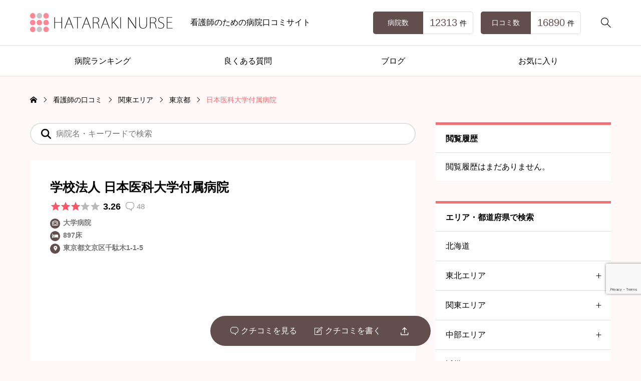

--- FILE ---
content_type: text/html; charset=UTF-8
request_url: https://hataraki-nurse.com/review/hp4723
body_size: 34933
content:
<!DOCTYPE html><html class="pc" lang="ja"><head ><meta charset="UTF-8"><meta name="viewport" content="width=device-width"><title>学校法人 日本医科大学付属病院 看護師口コミ・評判(東京都) | はたらきナース</title><meta name="description" content="看護師のための病院口コミサイト"><link rel="pingback" href="https://hataraki-nurse.com/xmlrpc.php"><meta name='robots' content='index, follow, max-image-preview:large, max-snippet:-1, max-video-preview:-1' /><meta name="description" content="【東京都】学校法人で働いた経験がある看護師の口コミ・評判を一覧で掲載しています。 | 看護師、准看護師、保健師、助産師の方で勤務経験や実習経験がある方は、ぜひ口コミ投稿をお願いします。はたらきナースは看護師のための病院・クリニックの口コミ・評判サイトです。" /><link rel="canonical" href="https://hataraki-nurse.com/review/hp4723" /><meta property="og:locale" content="ja_JP" /><meta property="og:type" content="article" /><meta property="og:title" content="学校法人 日本医科大学付属病院 看護師口コミ・評判(東京都) | はたらきナース" /><meta property="og:description" content="【東京都】学校法人で働いた経験がある看護師の口コミ・評判を一覧で掲載しています。 | 看護師、准看護師、保健師、助産師の方で勤務経験や実習経験がある方は、ぜひ口コミ投稿をお願いします。はたらきナースは看護師のための病院・クリニックの口コミ・評判サイトです。" /><meta property="og:url" content="https://hataraki-nurse.com/review/hp4723" /><meta property="og:site_name" content="はたらきナース" /><meta property="article:modified_time" content="2024-03-18T06:16:57+00:00" /><meta name="twitter:card" content="summary_large_image" />
<script type="application/ld+json" class="yoast-schema-graph">{"@context":"https://schema.org","@graph":[{"@type":"WebPage","@id":"https://hataraki-nurse.com/review/hp4723","url":"https://hataraki-nurse.com/review/hp4723","name":"学校法人 日本医科大学付属病院 看護師口コミ・評判(東京都) | はたらきナース","isPartOf":{"@id":"https://hataraki-nurse.com/#website"},"datePublished":"2024-03-18T05:45:56+00:00","dateModified":"2024-03-18T06:16:57+00:00","description":"【東京都】学校法人で働いた経験がある看護師の口コミ・評判を一覧で掲載しています。 | 看護師、准看護師、保健師、助産師の方で勤務経験や実習経験がある方は、ぜひ口コミ投稿をお願いします。はたらきナースは看護師のための病院・クリニックの口コミ・評判サイトです。","breadcrumb":{"@id":"https://hataraki-nurse.com/review/hp4723#breadcrumb"},"inLanguage":"ja","potentialAction":[{"@type":"ReadAction","target":["https://hataraki-nurse.com/review/hp4723"]}]},{"@type":"BreadcrumbList","@id":"https://hataraki-nurse.com/review/hp4723#breadcrumb","itemListElement":[{"@type":"ListItem","position":1,"name":"ホーム","item":"https://hataraki-nurse.com/"},{"@type":"ListItem","position":2,"name":"看護師の口コミ","item":"https://hataraki-nurse.com/review"},{"@type":"ListItem","position":3,"name":"日本医科大学付属病院"}]},{"@type":"WebSite","@id":"https://hataraki-nurse.com/#website","url":"https://hataraki-nurse.com/","name":"はたらきナース","description":"看護師のための病院口コミサイト","publisher":{"@id":"https://hataraki-nurse.com/#organization"},"potentialAction":[{"@type":"SearchAction","target":{"@type":"EntryPoint","urlTemplate":"https://hataraki-nurse.com/?s={search_term_string}"},"query-input":{"@type":"PropertyValueSpecification","valueRequired":true,"valueName":"search_term_string"}}],"inLanguage":"ja"},{"@type":"Organization","@id":"https://hataraki-nurse.com/#organization","name":"はたらきナース","url":"https://hataraki-nurse.com/","logo":{"@type":"ImageObject","inLanguage":"ja","@id":"https://hataraki-nurse.com/#/schema/logo/image/","url":"https://hataraki-nurse.com/wp-content/uploads/2020/09/logo04-1.png","contentUrl":"https://hataraki-nurse.com/wp-content/uploads/2020/09/logo04-1.png","width":300,"height":60,"caption":"はたらきナース"},"image":{"@id":"https://hataraki-nurse.com/#/schema/logo/image/"}}]}</script><link rel="alternate" type="application/rss+xml" title="はたらきナース &raquo; フィード" href="https://hataraki-nurse.com/feed" /><link rel="alternate" type="application/rss+xml" title="はたらきナース &raquo; コメントフィード" href="https://hataraki-nurse.com/comments/feed" /><link rel="alternate" type="application/rss+xml" title="はたらきナース &raquo; 日本医科大学付属病院 のコメントのフィード" href="https://hataraki-nurse.com/review/hp4723/feed" /><link rel='stylesheet' id='wp-block-library-css' href='https://hataraki-nurse.com/wp-includes/css/dist/block-library/style.min.css?ver=6.5.7' type='text/css' media='all' />
<style id='classic-theme-styles-inline-css' type='text/css'>
/*! This file is auto-generated */
.wp-block-button__link{color:#fff;background-color:#32373c;border-radius:9999px;box-shadow:none;text-decoration:none;padding:calc(.667em + 2px) calc(1.333em + 2px);font-size:1.125em}.wp-block-file__button{background:#32373c;color:#fff;text-decoration:none}
</style>
<style id='global-styles-inline-css' type='text/css'>
body{--wp--preset--color--black: #000000;--wp--preset--color--cyan-bluish-gray: #abb8c3;--wp--preset--color--white: #ffffff;--wp--preset--color--pale-pink: #f78da7;--wp--preset--color--vivid-red: #cf2e2e;--wp--preset--color--luminous-vivid-orange: #ff6900;--wp--preset--color--luminous-vivid-amber: #fcb900;--wp--preset--color--light-green-cyan: #7bdcb5;--wp--preset--color--vivid-green-cyan: #00d084;--wp--preset--color--pale-cyan-blue: #8ed1fc;--wp--preset--color--vivid-cyan-blue: #0693e3;--wp--preset--color--vivid-purple: #9b51e0;--wp--preset--gradient--vivid-cyan-blue-to-vivid-purple: linear-gradient(135deg,rgba(6,147,227,1) 0%,rgb(155,81,224) 100%);--wp--preset--gradient--light-green-cyan-to-vivid-green-cyan: linear-gradient(135deg,rgb(122,220,180) 0%,rgb(0,208,130) 100%);--wp--preset--gradient--luminous-vivid-amber-to-luminous-vivid-orange: linear-gradient(135deg,rgba(252,185,0,1) 0%,rgba(255,105,0,1) 100%);--wp--preset--gradient--luminous-vivid-orange-to-vivid-red: linear-gradient(135deg,rgba(255,105,0,1) 0%,rgb(207,46,46) 100%);--wp--preset--gradient--very-light-gray-to-cyan-bluish-gray: linear-gradient(135deg,rgb(238,238,238) 0%,rgb(169,184,195) 100%);--wp--preset--gradient--cool-to-warm-spectrum: linear-gradient(135deg,rgb(74,234,220) 0%,rgb(151,120,209) 20%,rgb(207,42,186) 40%,rgb(238,44,130) 60%,rgb(251,105,98) 80%,rgb(254,248,76) 100%);--wp--preset--gradient--blush-light-purple: linear-gradient(135deg,rgb(255,206,236) 0%,rgb(152,150,240) 100%);--wp--preset--gradient--blush-bordeaux: linear-gradient(135deg,rgb(254,205,165) 0%,rgb(254,45,45) 50%,rgb(107,0,62) 100%);--wp--preset--gradient--luminous-dusk: linear-gradient(135deg,rgb(255,203,112) 0%,rgb(199,81,192) 50%,rgb(65,88,208) 100%);--wp--preset--gradient--pale-ocean: linear-gradient(135deg,rgb(255,245,203) 0%,rgb(182,227,212) 50%,rgb(51,167,181) 100%);--wp--preset--gradient--electric-grass: linear-gradient(135deg,rgb(202,248,128) 0%,rgb(113,206,126) 100%);--wp--preset--gradient--midnight: linear-gradient(135deg,rgb(2,3,129) 0%,rgb(40,116,252) 100%);--wp--preset--font-size--small: 13px;--wp--preset--font-size--medium: 20px;--wp--preset--font-size--large: 36px;--wp--preset--font-size--x-large: 42px;--wp--preset--spacing--20: 0.44rem;--wp--preset--spacing--30: 0.67rem;--wp--preset--spacing--40: 1rem;--wp--preset--spacing--50: 1.5rem;--wp--preset--spacing--60: 2.25rem;--wp--preset--spacing--70: 3.38rem;--wp--preset--spacing--80: 5.06rem;--wp--preset--shadow--natural: 6px 6px 9px rgba(0, 0, 0, 0.2);--wp--preset--shadow--deep: 12px 12px 50px rgba(0, 0, 0, 0.4);--wp--preset--shadow--sharp: 6px 6px 0px rgba(0, 0, 0, 0.2);--wp--preset--shadow--outlined: 6px 6px 0px -3px rgba(255, 255, 255, 1), 6px 6px rgba(0, 0, 0, 1);--wp--preset--shadow--crisp: 6px 6px 0px rgba(0, 0, 0, 1);}:where(.is-layout-flex){gap: 0.5em;}:where(.is-layout-grid){gap: 0.5em;}body .is-layout-flex{display: flex;}body .is-layout-flex{flex-wrap: wrap;align-items: center;}body .is-layout-flex > *{margin: 0;}body .is-layout-grid{display: grid;}body .is-layout-grid > *{margin: 0;}:where(.wp-block-columns.is-layout-flex){gap: 2em;}:where(.wp-block-columns.is-layout-grid){gap: 2em;}:where(.wp-block-post-template.is-layout-flex){gap: 1.25em;}:where(.wp-block-post-template.is-layout-grid){gap: 1.25em;}.has-black-color{color: var(--wp--preset--color--black) !important;}.has-cyan-bluish-gray-color{color: var(--wp--preset--color--cyan-bluish-gray) !important;}.has-white-color{color: var(--wp--preset--color--white) !important;}.has-pale-pink-color{color: var(--wp--preset--color--pale-pink) !important;}.has-vivid-red-color{color: var(--wp--preset--color--vivid-red) !important;}.has-luminous-vivid-orange-color{color: var(--wp--preset--color--luminous-vivid-orange) !important;}.has-luminous-vivid-amber-color{color: var(--wp--preset--color--luminous-vivid-amber) !important;}.has-light-green-cyan-color{color: var(--wp--preset--color--light-green-cyan) !important;}.has-vivid-green-cyan-color{color: var(--wp--preset--color--vivid-green-cyan) !important;}.has-pale-cyan-blue-color{color: var(--wp--preset--color--pale-cyan-blue) !important;}.has-vivid-cyan-blue-color{color: var(--wp--preset--color--vivid-cyan-blue) !important;}.has-vivid-purple-color{color: var(--wp--preset--color--vivid-purple) !important;}.has-black-background-color{background-color: var(--wp--preset--color--black) !important;}.has-cyan-bluish-gray-background-color{background-color: var(--wp--preset--color--cyan-bluish-gray) !important;}.has-white-background-color{background-color: var(--wp--preset--color--white) !important;}.has-pale-pink-background-color{background-color: var(--wp--preset--color--pale-pink) !important;}.has-vivid-red-background-color{background-color: var(--wp--preset--color--vivid-red) !important;}.has-luminous-vivid-orange-background-color{background-color: var(--wp--preset--color--luminous-vivid-orange) !important;}.has-luminous-vivid-amber-background-color{background-color: var(--wp--preset--color--luminous-vivid-amber) !important;}.has-light-green-cyan-background-color{background-color: var(--wp--preset--color--light-green-cyan) !important;}.has-vivid-green-cyan-background-color{background-color: var(--wp--preset--color--vivid-green-cyan) !important;}.has-pale-cyan-blue-background-color{background-color: var(--wp--preset--color--pale-cyan-blue) !important;}.has-vivid-cyan-blue-background-color{background-color: var(--wp--preset--color--vivid-cyan-blue) !important;}.has-vivid-purple-background-color{background-color: var(--wp--preset--color--vivid-purple) !important;}.has-black-border-color{border-color: var(--wp--preset--color--black) !important;}.has-cyan-bluish-gray-border-color{border-color: var(--wp--preset--color--cyan-bluish-gray) !important;}.has-white-border-color{border-color: var(--wp--preset--color--white) !important;}.has-pale-pink-border-color{border-color: var(--wp--preset--color--pale-pink) !important;}.has-vivid-red-border-color{border-color: var(--wp--preset--color--vivid-red) !important;}.has-luminous-vivid-orange-border-color{border-color: var(--wp--preset--color--luminous-vivid-orange) !important;}.has-luminous-vivid-amber-border-color{border-color: var(--wp--preset--color--luminous-vivid-amber) !important;}.has-light-green-cyan-border-color{border-color: var(--wp--preset--color--light-green-cyan) !important;}.has-vivid-green-cyan-border-color{border-color: var(--wp--preset--color--vivid-green-cyan) !important;}.has-pale-cyan-blue-border-color{border-color: var(--wp--preset--color--pale-cyan-blue) !important;}.has-vivid-cyan-blue-border-color{border-color: var(--wp--preset--color--vivid-cyan-blue) !important;}.has-vivid-purple-border-color{border-color: var(--wp--preset--color--vivid-purple) !important;}.has-vivid-cyan-blue-to-vivid-purple-gradient-background{background: var(--wp--preset--gradient--vivid-cyan-blue-to-vivid-purple) !important;}.has-light-green-cyan-to-vivid-green-cyan-gradient-background{background: var(--wp--preset--gradient--light-green-cyan-to-vivid-green-cyan) !important;}.has-luminous-vivid-amber-to-luminous-vivid-orange-gradient-background{background: var(--wp--preset--gradient--luminous-vivid-amber-to-luminous-vivid-orange) !important;}.has-luminous-vivid-orange-to-vivid-red-gradient-background{background: var(--wp--preset--gradient--luminous-vivid-orange-to-vivid-red) !important;}.has-very-light-gray-to-cyan-bluish-gray-gradient-background{background: var(--wp--preset--gradient--very-light-gray-to-cyan-bluish-gray) !important;}.has-cool-to-warm-spectrum-gradient-background{background: var(--wp--preset--gradient--cool-to-warm-spectrum) !important;}.has-blush-light-purple-gradient-background{background: var(--wp--preset--gradient--blush-light-purple) !important;}.has-blush-bordeaux-gradient-background{background: var(--wp--preset--gradient--blush-bordeaux) !important;}.has-luminous-dusk-gradient-background{background: var(--wp--preset--gradient--luminous-dusk) !important;}.has-pale-ocean-gradient-background{background: var(--wp--preset--gradient--pale-ocean) !important;}.has-electric-grass-gradient-background{background: var(--wp--preset--gradient--electric-grass) !important;}.has-midnight-gradient-background{background: var(--wp--preset--gradient--midnight) !important;}.has-small-font-size{font-size: var(--wp--preset--font-size--small) !important;}.has-medium-font-size{font-size: var(--wp--preset--font-size--medium) !important;}.has-large-font-size{font-size: var(--wp--preset--font-size--large) !important;}.has-x-large-font-size{font-size: var(--wp--preset--font-size--x-large) !important;}
.wp-block-navigation a:where(:not(.wp-element-button)){color: inherit;}
:where(.wp-block-post-template.is-layout-flex){gap: 1.25em;}:where(.wp-block-post-template.is-layout-grid){gap: 1.25em;}
:where(.wp-block-columns.is-layout-flex){gap: 2em;}:where(.wp-block-columns.is-layout-grid){gap: 2em;}
.wp-block-pullquote{font-size: 1.5em;line-height: 1.6;}
</style><link rel='stylesheet' id='contact-form-7-css' href='https://hataraki-nurse.com/wp-content/plugins/contact-form-7/includes/css/styles.css?ver=5.9.8' type='text/css' media='all' /><link rel='stylesheet' id='collapscore-css-css' href='https://hataraki-nurse.com/wp-content/plugins/jquery-collapse-o-matic/css/core_style.css?ver=1.0' type='text/css' media='all' />
<style id='collapscore-css-inline-css' type='text/css'>
/*スライド　アコーディオン*/
.collapseomatic {
position: relative;
display: block;
border-radius: 4px;
padding: 4px 30px;
background-color: #fff;
border: 1px solid #cccccc;
box-shadow: none;
color: #666666;
cursor: pointer;
margin:25px 0px 25px 0px;
font-size:95%;
}
.collapseomatic_content {
margin:30px 0px 30px 0px;
font-size:95%;
}
.collapseomatic::after {
font-family: "Font Awesome 5 Free";
content: "\f107";
display: block;
font-size: 17px;
line-height: 15px;
height: 15px;
position: absolute;
top: 0;
right: 15px;
bottom: 0;
margin: auto;
pointer-events: none;
transition: transform 240ms ease;
will-change: transform;
font-weight: bold;
}
</style><link rel='stylesheet' id='swiper-css' href='https://hataraki-nurse.com/wp-content/themes/rehub_tcd099/css/swiper-bundle.min.css?ver=1710734812' type='text/css' media='all' /><link rel='stylesheet' id='style-css' href='https://hataraki-nurse.com/wp-content/themes/rehub_tcd099/style.css?ver=1724297891' type='text/css' media='all' /><link rel='stylesheet' id='design-plus-css' href='https://hataraki-nurse.com/wp-content/themes/rehub_tcd099/css/design-plus.css?ver=1710734812' type='text/css' media='all' /><link rel='stylesheet' id='default-widget-css' href='https://hataraki-nurse.com/wp-content/themes/rehub_tcd099/css/default-widget.css?ver=1710734812' type='text/css' media='all' /><link rel='stylesheet' id='japan-map-css' href='https://hataraki-nurse.com/wp-content/themes/rehub_tcd099/functions/japan-map/assets/japan-map.css?ver=1710734812' type='text/css' media='all' /><link rel='stylesheet' id='simple-favorites-css' href='https://hataraki-nurse.com/wp-content/plugins/favorites/assets/css/favorites.css?ver=2.3.6' type='text/css' media='all' /><link rel='stylesheet' id='filter-search-css' href='https://hataraki-nurse.com/wp-content/themes/rehub_tcd099/functions/search/assets/filter-search.css?ver=1710734812' type='text/css' media='all' />
<script type="text/javascript" src="https://hataraki-nurse.com/wp-includes/js/jquery/jquery.min.js?ver=3.7.1" id="jquery-core-js"></script>
<script type="text/javascript" src="https://hataraki-nurse.com/wp-includes/js/jquery/jquery-migrate.min.js?ver=3.4.1" id="jquery-migrate-js"></script>
<script type="text/javascript" id="comment-like-js-extra">var TCD_FUNCTIONS={"ajax_url":"https:\/\/hataraki-nurse.com\/wp-admin\/admin-ajax.php","ajax_error_message":"Error was occurred. Please retry again."};</script>
<script type="text/javascript" src="https://hataraki-nurse.com/wp-content/themes/rehub_tcd099/js/comment-like.js?ver=3.3" id="comment-like-js"></script>
<script type="text/javascript" id="favorites-js-extra">var favorites_data={"ajaxurl":"https:\/\/hataraki-nurse.com\/wp-admin\/admin-ajax.php","nonce":"b98e52e433","favorite":"<i class=\"fa-solid fa-tag\"><\/i> \u304a\u6c17\u306b\u5165\u308a","favorited":"<i class=\"fa-solid fa-tag\"><\/i> \u89e3\u9664\u3059\u308b","includecount":"","indicate_loading":"","loading_text":"Loading","loading_image":"","loading_image_active":"","loading_image_preload":"","cache_enabled":"1","button_options":{"button_type":"custom","custom_colors":true,"box_shadow":false,"include_count":false,"default":{"background_default":"#ffffff","border_default":false,"text_default":false,"icon_default":"#ffffff","count_default":false},"active":{"background_active":false,"border_active":false,"text_active":false,"icon_active":false,"count_active":false}},"authentication_modal_content":"<p>Please login to add favorites.<\/p>\n<p><a href=\"#\" data-favorites-modal-close>Dismiss this notice<\/a><\/p>\n","authentication_redirect":"","dev_mode":"","logged_in":"","user_id":"0","authentication_redirect_url":"https:\/\/hataraki-nurse.com\/wp-login.php"};</script>
<script type="text/javascript" src="https://hataraki-nurse.com/wp-content/plugins/favorites/assets/js/favorites.min.js?ver=2.3.6" id="favorites-js"></script><link rel="https://api.w.org/" href="https://hataraki-nurse.com/wp-json/" /><link rel='shortlink' href='https://hataraki-nurse.com/?p=1001004723' /><link rel="alternate" type="application/json+oembed" href="https://hataraki-nurse.com/wp-json/oembed/1.0/embed?url=https%3A%2F%2Fhataraki-nurse.com%2Freview%2Fhp4723" /><link rel="alternate" type="text/xml+oembed" href="https://hataraki-nurse.com/wp-json/oembed/1.0/embed?url=https%3A%2F%2Fhataraki-nurse.com%2Freview%2Fhp4723&#038;format=xml" /><link rel="apple-touch-icon" sizes="180x180" href="/wp-content/uploads/fbrfg/apple-touch-icon.png"><link rel="icon" type="image/png" sizes="32x32" href="/wp-content/uploads/fbrfg/favicon-32x32.png"><link rel="icon" type="image/png" sizes="16x16" href="/wp-content/uploads/fbrfg/favicon-16x16.png"><link rel="manifest" href="/wp-content/uploads/fbrfg/site.webmanifest"><link rel="mask-icon" href="/wp-content/uploads/fbrfg/safari-pinned-tab.svg" color="#5bbad5"><link rel="shortcut icon" href="/wp-content/uploads/fbrfg/favicon.ico"><meta name="msapplication-TileColor" content="#2b5797"><meta name="msapplication-config" content="/wp-content/uploads/fbrfg/browserconfig.xml"><meta name="theme-color" content="#ffffff"><style type="text/css">.broken_link, a.broken_link {
text-decoration: line-through;
}</style><style type="text/css">
:root {
--tcd-accent-color:244,111,114;
--tcd-bg-color:254,248,248;
--tcd-link-color:12,119,195;
--tcd-hover-color:244,111,114;
--tcd-review-star-color:#ff5367;
--tcd-review-ranking1-color:#b28c08;
--tcd-review-ranking2-color:#8f9396;
--tcd-review-ranking3-color:#7a4905;
}
.c-headline { font-family:var(--tcd-font-type1); font-size:28px; }
.p-single__header-title { font-family:var(--tcd-font-type2); font-size:25px; }
.post_content { font-family:var(--tcd-font-type1); font-size:16px; }
@media (max-width:767px) {
.c-headline { font-size:20px; }
.p-single__header-title { font-size:20px; }
.post_content { font-size:15px; }
}
.qt_google_map .pb_googlemap_custom-overlay-inner { background:#ffffff; color:#000000; }
.qt_google_map .pb_googlemap_custom-overlay-inner::after { border-color:#ffffff transparent transparent transparent; }
.styled_h2,.editor-styles-wrapper .styled_h2 {
font-size:26px!important;
text-align:center!important;
font-weight:600!important;
color:#000000;
border-color:#000000;
border-width:3px;
border-style:solid;
border-left:none;
border-right:none;
border-top:none;
border-bottom:none;
background-color:transparent;
}
@media screen and (max-width:767px) {
.styled_h2 ,.editor-styles-wrapper .styled_h2 { font-size:18px!important; }
}
.styled_h3,.editor-styles-wrapper .styled_h3 {
font-size:20px!important;
text-align:left!important;
font-weight:600!important;
color:#000000;
border-color:#000000;
border-width:2px;
border-style:solid;
padding-left:1em!important;
padding-top:0.5em!important;
padding-bottom:0.5em!important;
border-right:none;
border-top:none;
border-bottom:none;
background-color:transparent;
}
@media screen and (max-width:767px) {
.styled_h3 ,.editor-styles-wrapper .styled_h3 { font-size:18px!important; }
}
.styled_h4,.editor-styles-wrapper .styled_h4 {
font-size:18px!important;
text-align:left!important;
font-weight:400!important;
color:#000000;
border-color:#dddddd;
border-width:1px;
border-style:dotted;
border-left:none;
border-right:none;
border-top:none;
padding-bottom:0.8em!important;
background-color:transparent;
}
@media screen and (max-width:767px) {
.styled_h4 ,.editor-styles-wrapper .styled_h4 { font-size:18px!important; }
}
.styled_h5,.editor-styles-wrapper .styled_h5 {
font-size:16px!important;
text-align:left!important;
font-weight:400!important;
color:#000000;
border-color:#000000;
border-width:3px;
border-style:double;
border-left:none;
border-right:none;
border-top:none;
border-bottom:none;
background-color:#fafafa;
padding:0.8em 1em!important;
}
@media screen and (max-width:767px) {
.styled_h5 ,.editor-styles-wrapper .styled_h5 { font-size:16px!important; }
}
.q_custom_button.q_custom_button1 { width:270px; height:60px;border-radius:70px;color:#000000;border-color:#000000; }.q_custom_button.q_custom_button1:before { background-color:#333333;opacity:0; }.q_custom_button.q_custom_button1:hover { color:#fff;border-color:#333333; }.q_custom_button.q_custom_button1:hover:before { opacity:1; }.q_custom_button.q_custom_button2 { width:270px; height:60px;border-radius:0px;background-color:#000000;border:none; }.q_custom_button.q_custom_button2:before { background-color:#333333;left:-100%; }.q_custom_button.q_custom_button2:hover {  }.q_custom_button.q_custom_button2:hover:before { left:0; }.q_custom_button.q_custom_button3 { width:400px; height:70px;border-radius:70px;border-color:#000000; }.q_custom_button.q_custom_button3:before { background-color:#000000;left:-35px;transform:skewX(45deg); width:calc(100% + 70px); }.q_custom_button.q_custom_button3:hover { color:#333333;border-color:#333333; }.q_custom_button.q_custom_button3:hover:before { left:calc(100% + 50px); }.q_frame1 {
background:#ffffff;
border-radius:0px;
border-width:1px;
border-color:#dddddd;
border-style:solid;
}
.q_frame1 .q_frame_label {
color:#000000;
}
.q_frame2 {
background:#ffffff;
border-radius:0px;
border-width:1px;
border-color:#009aff;
border-style:solid;
}
.q_frame2 .q_frame_label {
color:#009aff;
}
.q_frame3 {
background:#ffffff;
border-radius:10px;
border-width:1px;
border-color:#f9b42d;
border-style:solid;
}
.q_frame3 .q_frame_label {
color:#f9b42d;
}
.q_underline1 {
font-weight:400;background-image:linear-gradient(to right, transparent 50%, #fff799 50%);background-position:-100% 0.8em;}
.q_underline2 {
font-weight:600;background-image:linear-gradient(to right, transparent 50%, #99f9ff 50%);}
.q_underline3 {
font-weight:400;background-image:linear-gradient(to right, transparent 50%, #ff99b8 50%);}
.speech_balloon1 .speech_balloon_text_inner {
color:#000000;
background-color:#f2f2f2;
border-color:#f2f2f2;
}
.speech_balloon1 .before { border-left-color:#f2f2f2; }
.speech_balloon1 .after { border-right-color:#f2f2f2; }
.speech_balloon2 .speech_balloon_text_inner {
color:#000000;
background-color:#ffffff;
border-color:#000000;
}
.speech_balloon2 .before { border-left-color:#000000; }
.speech_balloon2 .after { border-right-color:#ffffff; }
.speech_balloon3 .speech_balloon_text_inner {
color:#ffffff;
background-color:#000000;
border-color:#000000;
}
.speech_balloon3 .before { border-left-color:#000000; }
.speech_balloon3 .after { border-right-color:#000000; }
.speech_balloon4 .speech_balloon_text_inner {
color:#000000;
background-color:#ffffff;
border-color:#000000;
}
.speech_balloon4 .before { border-left-color:#000000; }
.speech_balloon4 .after { border-right-color:#ffffff; }
</style>
<style id="current-page-style" type="text/css">
</style>
<style type="text/css">.saboxplugin-wrap{-webkit-box-sizing:border-box;-moz-box-sizing:border-box;-ms-box-sizing:border-box;box-sizing:border-box;border:1px solid #eee;width:100%;clear:both;display:block;overflow:hidden;word-wrap:break-word;position:relative}.saboxplugin-wrap .saboxplugin-gravatar{float:left;padding:0 20px 20px 20px}.saboxplugin-wrap .saboxplugin-gravatar img{max-width:100px;height:auto;border-radius:0;}.saboxplugin-wrap .saboxplugin-authorname{font-size:18px;line-height:1;margin:20px 0 0 20px;display:block}.saboxplugin-wrap .saboxplugin-authorname a{text-decoration:none}.saboxplugin-wrap .saboxplugin-authorname a:focus{outline:0}.saboxplugin-wrap .saboxplugin-desc{display:block;margin:5px 20px}.saboxplugin-wrap .saboxplugin-desc a{text-decoration:underline}.saboxplugin-wrap .saboxplugin-desc p{margin:5px 0 12px}.saboxplugin-wrap .saboxplugin-web{margin:0 20px 15px;text-align:left}.saboxplugin-wrap .sab-web-position{text-align:right}.saboxplugin-wrap .saboxplugin-web a{color:#ccc;text-decoration:none}.saboxplugin-wrap .saboxplugin-socials{position:relative;display:block;background:#fcfcfc;padding:5px;border-top:1px solid #eee}.saboxplugin-wrap .saboxplugin-socials a svg{width:20px;height:20px}.saboxplugin-wrap .saboxplugin-socials a svg .st2{fill:#fff; transform-origin:center center;}.saboxplugin-wrap .saboxplugin-socials a svg .st1{fill:rgba(0,0,0,.3)}.saboxplugin-wrap .saboxplugin-socials a:hover{opacity:.8;-webkit-transition:opacity .4s;-moz-transition:opacity .4s;-o-transition:opacity .4s;transition:opacity .4s;box-shadow:none!important;-webkit-box-shadow:none!important}.saboxplugin-wrap .saboxplugin-socials .saboxplugin-icon-color{box-shadow:none;padding:0;border:0;-webkit-transition:opacity .4s;-moz-transition:opacity .4s;-o-transition:opacity .4s;transition:opacity .4s;display:inline-block;color:#fff;font-size:0;text-decoration:inherit;margin:5px;-webkit-border-radius:0;-moz-border-radius:0;-ms-border-radius:0;-o-border-radius:0;border-radius:0;overflow:hidden}.saboxplugin-wrap .saboxplugin-socials .saboxplugin-icon-grey{text-decoration:inherit;box-shadow:none;position:relative;display:-moz-inline-stack;display:inline-block;vertical-align:middle;zoom:1;margin:10px 5px;color:#444;fill:#444}.clearfix:after,.clearfix:before{content:' ';display:table;line-height:0;clear:both}.ie7 .clearfix{zoom:1}.saboxplugin-socials.sabox-colored .saboxplugin-icon-color .sab-twitch{border-color:#38245c}.saboxplugin-socials.sabox-colored .saboxplugin-icon-color .sab-behance{border-color:#003eb0}.saboxplugin-socials.sabox-colored .saboxplugin-icon-color .sab-deviantart{border-color:#036824}.saboxplugin-socials.sabox-colored .saboxplugin-icon-color .sab-digg{border-color:#00327c}.saboxplugin-socials.sabox-colored .saboxplugin-icon-color .sab-dribbble{border-color:#ba1655}.saboxplugin-socials.sabox-colored .saboxplugin-icon-color .sab-facebook{border-color:#1e2e4f}.saboxplugin-socials.sabox-colored .saboxplugin-icon-color .sab-flickr{border-color:#003576}.saboxplugin-socials.sabox-colored .saboxplugin-icon-color .sab-github{border-color:#264874}.saboxplugin-socials.sabox-colored .saboxplugin-icon-color .sab-google{border-color:#0b51c5}.saboxplugin-socials.sabox-colored .saboxplugin-icon-color .sab-html5{border-color:#902e13}.saboxplugin-socials.sabox-colored .saboxplugin-icon-color .sab-instagram{border-color:#1630aa}.saboxplugin-socials.sabox-colored .saboxplugin-icon-color .sab-linkedin{border-color:#00344f}.saboxplugin-socials.sabox-colored .saboxplugin-icon-color .sab-pinterest{border-color:#5b040e}.saboxplugin-socials.sabox-colored .saboxplugin-icon-color .sab-reddit{border-color:#992900}.saboxplugin-socials.sabox-colored .saboxplugin-icon-color .sab-rss{border-color:#a43b0a}.saboxplugin-socials.sabox-colored .saboxplugin-icon-color .sab-sharethis{border-color:#5d8420}.saboxplugin-socials.sabox-colored .saboxplugin-icon-color .sab-soundcloud{border-color:#995200}.saboxplugin-socials.sabox-colored .saboxplugin-icon-color .sab-spotify{border-color:#0f612c}.saboxplugin-socials.sabox-colored .saboxplugin-icon-color .sab-stackoverflow{border-color:#a95009}.saboxplugin-socials.sabox-colored .saboxplugin-icon-color .sab-steam{border-color:#006388}.saboxplugin-socials.sabox-colored .saboxplugin-icon-color .sab-user_email{border-color:#b84e05}.saboxplugin-socials.sabox-colored .saboxplugin-icon-color .sab-tumblr{border-color:#10151b}.saboxplugin-socials.sabox-colored .saboxplugin-icon-color .sab-twitter{border-color:#0967a0}.saboxplugin-socials.sabox-colored .saboxplugin-icon-color .sab-vimeo{border-color:#0d7091}.saboxplugin-socials.sabox-colored .saboxplugin-icon-color .sab-windows{border-color:#003f71}.saboxplugin-socials.sabox-colored .saboxplugin-icon-color .sab-whatsapp{border-color:#003f71}.saboxplugin-socials.sabox-colored .saboxplugin-icon-color .sab-wordpress{border-color:#0f3647}.saboxplugin-socials.sabox-colored .saboxplugin-icon-color .sab-yahoo{border-color:#14002d}.saboxplugin-socials.sabox-colored .saboxplugin-icon-color .sab-youtube{border-color:#900}.saboxplugin-socials.sabox-colored .saboxplugin-icon-color .sab-xing{border-color:#000202}.saboxplugin-socials.sabox-colored .saboxplugin-icon-color .sab-mixcloud{border-color:#2475a0}.saboxplugin-socials.sabox-colored .saboxplugin-icon-color .sab-vk{border-color:#243549}.saboxplugin-socials.sabox-colored .saboxplugin-icon-color .sab-medium{border-color:#00452c}.saboxplugin-socials.sabox-colored .saboxplugin-icon-color .sab-quora{border-color:#420e00}.saboxplugin-socials.sabox-colored .saboxplugin-icon-color .sab-meetup{border-color:#9b181c}.saboxplugin-socials.sabox-colored .saboxplugin-icon-color .sab-goodreads{border-color:#000}.saboxplugin-socials.sabox-colored .saboxplugin-icon-color .sab-snapchat{border-color:#999700}.saboxplugin-socials.sabox-colored .saboxplugin-icon-color .sab-500px{border-color:#00557f}.saboxplugin-socials.sabox-colored .saboxplugin-icon-color .sab-mastodont{border-color:#185886}.sabox-plus-item{margin-bottom:20px}@media screen and (max-width:480px){.saboxplugin-wrap{text-align:center}.saboxplugin-wrap .saboxplugin-gravatar{float:none;padding:20px 0;text-align:center;margin:0 auto;display:block}.saboxplugin-wrap .saboxplugin-gravatar img{float:none;display:inline-block;display:-moz-inline-stack;vertical-align:middle;zoom:1}.saboxplugin-wrap .saboxplugin-desc{margin:0 10px 20px;text-align:center}.saboxplugin-wrap .saboxplugin-authorname{text-align:center;margin:10px 0 20px}}body .saboxplugin-authorname a,body .saboxplugin-authorname a:hover{box-shadow:none;-webkit-box-shadow:none}a.sab-profile-edit{font-size:16px!important;line-height:1!important}.sab-edit-settings a,a.sab-profile-edit{color:#0073aa!important;box-shadow:none!important;-webkit-box-shadow:none!important}.sab-edit-settings{margin-right:15px;position:absolute;right:0;z-index:2;bottom:10px;line-height:20px}.sab-edit-settings i{margin-left:5px}.saboxplugin-socials{line-height:1!important}.rtl .saboxplugin-wrap .saboxplugin-gravatar{float:right}.rtl .saboxplugin-wrap .saboxplugin-authorname{display:flex;align-items:center}.rtl .saboxplugin-wrap .saboxplugin-authorname .sab-profile-edit{margin-right:10px}.rtl .sab-edit-settings{right:auto;left:0}img.sab-custom-avatar{max-width:75px;}.saboxplugin-wrap {margin-top:0px; margin-bottom:0px; padding: 0px 0px }.saboxplugin-wrap .saboxplugin-authorname {font-size:18px; line-height:25px;}.saboxplugin-wrap .saboxplugin-desc p, .saboxplugin-wrap .saboxplugin-desc {font-size:14px !important; line-height:21px !important;}.saboxplugin-wrap .saboxplugin-web {font-size:14px;}.saboxplugin-wrap .saboxplugin-socials a svg {width:18px;height:18px;}</style><script id="review-footer-bar-js">jQuery(function($){$('.js-review-scroll-link').on('click',function(e){var $target=$(this.hash);if($target.length===0)return;if(this.hash=='#js-write-review-button'&&!$('.p-review-comments-wrapper').hasClass('is-active')){$target.trigger('click');}
$('html, body').stop().animate({'scrollTop':$target.offset().top-40},800,'easeOutExpo');});$('a[href="#js-single-review-rating"]').on('click',function(e){var $target=$(this.hash);if($target.length===0)return;var height=window.innerWidth>767?40:0;$('html, body').stop().animate({'scrollTop':$target.offset().top-height},800,'easeOutExpo');});});</script><script async src="https://www.googletagmanager.com/gtag/js?id=G-YNMVYEZ9K6"></script>
<script>window.dataLayer=window.dataLayer||[];function gtag(){dataLayer.push(arguments);}
gtag('js',new Date());gtag('config','G-YNMVYEZ9K6');</script>
<style type="text/css" id="wp-custom-css">
/***********************************
* お知らせ
*********************************//* スライダーのスタイル */
.notice-slider {
max-height: 320px;
overflow-y: auto;
padding-left: 15px;
background-color: #fff;
}/* 各通知項目のスタイル */
.notice-item {
padding: 10px 15px;
border-bottom: 1px solid #ccc;
}
.notice-rinku{
padding: 30px 15px 0px 15px;
text-align: right;
}/* 日付のスタイル */
.notice-date {
font-size: 14px;
color: #666;
margin:0px 0px -5px 0px;
}.notice-title:hover {
text-decoration: underline;
color: #000;
}/* ラベルのスタイル */
.notice-label {
padding:5px 10px 5px 10px;
font-weight: bold;
color: #fff;
background: #333;
border-radius: 50px;
font-size:13px
}/* カスタムスクロールバーのスタイル */
.notice-slider::-webkit-scrollbar {
width: 5px;
background-color: #f5f5f5;
}.notice-slider::-webkit-scrollbar-thumb {
background-color: #f46f72;
}/***********************************
* 検索フォーム
*********************************/
.form-container{
margin:0px 0px 40px 0px;
}@media screen and (min-width: 768px) {
.custom-search-form {
margin:50px 200px 0px 200px!important;
}
.waku-searchandfilter{
margin:0px 200px 0px 200px!important;
}
}.custom-search-form01 {
display: flex;
flex-wrap: wrap;
gap: 5px;
padding: 0px;
margin:0px 0px 0px 0px;
}.custom-search-form01 .search-input,
.custom-search-form01  {
text-indent: 50px;
padding:11px 0px 11px 0px!important;
margin:-10px 0px -20px 0px;
}
.search-input {
background-image: url('https://hataraki-nurse.com/wp-content/uploads/2024/08/magnifying-glass-solid.svg');
background-position: 20px center;
background-size: 20px;
background-repeat: no-repeat;
}.custom-search-form01 {
display: flex;
flex-wrap: wrap;
gap: 5px;
padding: 0px;
margin:0px 0px 0px 0px;
}.custom-search-form01 input[type="text"] {
flex-grow: 1;
padding: 16px;
border: 2px solid #e0e0e0
;
border-radius: 50px;
}
/************************************
求人************************************/
@media (min-width: 768px) {
.oshirase-waku01{
padding:40px 100px 40px 100px;
background:#f8f8f8;
border-radius: 10px;
}
}.news-wrapper01 {
display: flex;
flex-direction: column;
gap: 20px;
}
.news01-item {
border: 1px solid #ccc;
padding: 10px;
text-decoration: none;
color: inherit;
display: block;
transition: background-color 0.3s ease;
border-radius: 10px;
background: #fff;
margin:20px 0px 20px 0px;
}
.news01-item:hover {
background-color: #f0f0f0;
}
.news01-item:hover,
.news01-item:hover .news01-title,
.news01-item:hover .news01-date {
text-decoration: none!important;
}
.news01-content {
display: flex;
align-items: center;
gap: 10px;
}
.news01-icon {
flex-shrink: 0;
}
.news01-text {
display: flex;
flex-direction: column;
}
.news01-title {
font-size: 16px !important;
line-height: 1.6em;
text-decoration: underline;
color: #f46f72;
}
.news01-date {
font-size: 13px;
color: #555;
margin:10px 0px 0px 0px;
}/************************************
************************************/
.p-filter-search-form__submit-button{
background:#0085b2;
font-weight:800;
}.tyousei-syousaiwa{
margin:15px;
}
.p-review-category{
display: none;
}
/* reCAPTCHA v3　表示位置 */
.grecaptcha-badge{
margin-bottom: 120px;
}
/* 病院数とか */
.l-header__counts-item__label {
background:#634e4e;
}
.l-header__counts-item__number{
color:#634e4e;
}.rebyu-komento{
line-height: 2.0em;
margin:45px 0px 40px 0px;
font-size:14px
}
.rebyu-komento strong{
color:#634e4e;
}
.kuuhaku-tyousei-br{
margin:50px;
}
.kuuhaku-tyousei-br01{
margin:-40px;
}
.syousai-top-waku{
margin:0px 0px -40px 0px;
}
.syousai-top{
background: #F46F72;
line-height: 1.6!important;
padding: calc(20px - 0.3em) 40px!important;
color:#fff;
font-size:18px!important;
}
@media (max-width: 768px) {
syousai-top{
padding:calc(15px - 0.3em) 40px!important;
font-size:16px!important;
}
.syousai-top-waku{
margin:40px -20px -40px -20px;
}
}/************************************
メイン口コミ************************************/
.p-single--review-comments__headline{
background: #F5E7D5;
color:#634e4e;
text-align: left;
}/* h3 */
.p-single--review-comments__item-title{
color:#634e4e;
}
/* 口コミ投稿部分 */
.customize-unpreviewable input{
border: solid 1px #cccccc;
border-radius: 7px;
}
.p-review-comments__item-textarea{
border: solid 1px #cccccc;
border-radius: 7px;
}
.p-review-comments__rating-item__stars-label{
font-weight: bold;
}/* フック文 */
.post-fukkubun p{
font-size:14px!important;
margin: 0 0 0.7em 0;
}
.mein-kontentu{
font-size:14px;
}/* 口コミ投稿の備考 */
.p-review-comments__item-desc{
color:#999999;
}/***********************************
一覧部分
*********************************/
.burauza-kyatti{
margin:13px 0px 0px 0px;
border: solid 3px #f0f0f0;
}
/* 一覧の口コミ */
.dotted-line {
border-top: 1px dotted #ddd;
width: 100%;
margin: 0px 0;
}
.comment-bubble h4{
font-size:12px;
margin:0px 0px 0px 0px;
color: #FF5367;
}
.comment-section {
margin: 10px 0px 0px 0px;
}
.nurse-icon {
width: 40px;
height: 40px;
border-radius: 50%;
margin-right: 10px;
}.comment-bubble {
font-size:13px;
background-color:#fdfaf6;
border: 0px solid #ccc;
border-radius: 10px;
padding: 10px;
max-width:100%;
position: relative;
line-height: 1.6;
}.guru-pumei{
margin:30px 0px 8px 0px;
color:#666666;
font-size:90%;
}
.byouinn-jyuusyo{
margin:20px 0px 0px 0px;
color:#666666;
font-size:90%;
line-height: 1.5em;
}.kyujin-jyouhou{
margin:10px 0px 10px 0px!important;
line-height: 1.8em!important;
font-size:14px;
color:#767676;
font-weight:600;
}
.icon-circle2 {
background-color:#634e4e;
border-radius: 50%;
padding: 4px 1px 0px 2px;
color: #fff;
text-align: center;
display: inline-flex;
align-items: center;
justify-content: center;
width: 20px;
height: 20px;
font-size: 10px;
margin:0px 6px 0px 0px;
}
/************************************
ヘッド口コミ************************************/
/* ヘッダボタン横並び*/
.horizontal-list {
list-style: none;
padding: 0;
margin: 0;
display: flex;
flex-wrap: wrap;
justify-content: space-between;
}.horizontal-list li {
box-sizing: border-box;
padding: 10px 5px 10px 5px;
}@media (min-width: 768px) {
.horizontal-list li {
flex: 1;
width: 25%; /* 4分割 */
}
}@media (max-width: 767px) {
.horizontal-list li {
width: 50%;
margin:-15px 0px -14px 0px;
}
}/* 施設情報ボタン*/
.okiniiri .simplefavorite-button{
width:100%;
display: flex;
position: relative;
border-radius: 8px;
text-align: center;
font-weight: 700;
line-height: 1.3;
cursor: pointer;
align-items: center;
justify-content: center;
color: #fff!important;
color: #333;
height: 32px;
font-size: 12px;
min-width: 70.4px;
border-radius: 4px;
margin-top: 10px;
margin-bottom: 15px;
}
.bottann-css{
display: flex;
position: relative;
border-radius: 8px;
text-align: center;
font-weight: 700;
line-height: 1.3;
cursor: pointer;
align-items: center;
justify-content: center;
border: 1px solid #e5e5e5;
background-color: #fff;
color: #333;
height: 32px;
font-size: 12px;
min-width: 70.4px;
border-radius: 4px;
margin-top: 10px;
margin-bottom: 15px;
}
.bottann-css .fa-solid {
color: #FF5367;
margin-right: 8px;
}
/************************************
トップ修正
************************************//* ４分割系 */
.container {
display: flex;
flex-wrap: wrap;
justify-content: space-between;
}.box {
width: 23%; /* 100% / 4 - 余白調整 */
margin: 1%;
}/* スマホ表示時のスタイル (例えば、画面幅が600px以下の場合) */
@media (max-width: 600px) {
.box {
width: 48%; /* 100% / 2 - 余白調整 */
margin: 1%;
}
}/************************************
ランキングループ
************************************/
.p-ranking-type2__item-desc {
height: auto!important;
}
/************************************
一覧の口コミ
************************************/
.comment-section {
margin: 10px 0px 0px 0px;
}
.nurse-icon {
width: 40px;
height: 40px;
border-radius: 50%;
margin-right: 10px;
}.comment-bubble {
font-size:13px;
background-color:#f8f8f8;
border: 0px solid #ccc;
border-radius: 10px;
padding: 10px;
max-width:100%;
position: relative;
line-height: 1.6;
}
.comment-bubble::after {
content: '';
position: absolute;
bottom: 100%;
left: 15px;
border-style: solid;
border-width: 0 6px 10px 6px;
border-color: transparent transparent #f8f8f8 transparent;
}
/************************************
メイン口コミ************************************/
@media (max-width: 768px) {
.supeisuakeru{
padding:5px!important;
}}
/* h系 */
.post_content h3{
font-size:18px;
}
.post_content h4{
font-size:17px;
}/* ナビ */
.custom-menu-bar {
display: flex;
justify-content: space-around;
background-color:#996b00;
font-size:13px;
margin:20px 0px 10px 0px;
}
@media (max-width: 768px) {
.custom-menu-bar {
margin:20px -20px -25px -20px;
}
}
.custom-menu-bar a {
flex: 1;
color: #fff;
padding: 10px 0;
text-decoration: none;
text-align: center;
border-right: 1px solid white;
transition: background-color 0.3s, color 0.3s;
}.custom-menu-bar a:hover {
background-color: #fbe2e2;
color: #333;
}.custom-menu-bar a:last-child {
border-right: none;
}
/* PRのCSS */
.koukokuwaku{
padding:20px 20px 20px 20px;
border: 1px solid #ddd;
}.koukokuwaku strong {
background: linear-gradient(transparent 70%, #fff799 70%);
}.koukokuwaku p{
margin:10px 0px 0px 0px;
font-size:95%;
}.koukokuwaku-taitole{
font-size:19px!important;
line-height: 1.6em!important;
font-weight: 800;
}
/* 関連記事 */
.kannrenn-h4{
font-size:16px;
text-align:center;
padding:40px 0px 20px 0px!important;
}
.related-review {
display: block; /* リンクをブロックレベル要素として扱う */
padding: 1.5em;
margin:0px 0px -1px 0px;
background: #FFF;
border: solid 1px #e8e8e8;
text-decoration: none; /* デフォルトのテキストの下線を削除 */
color: inherit; /* リンクの色を継承 */
transition: background-color 0.3s ease; /* 背景色の変化を滑らかに */
}.related-review:hover {
background-color: #f5f5f5; /* ホバー時の背景色 */
}.related-review-h5 {
text-decoration: underline; /* タイトルの下線 */
color: #f46f72; /* タイトルの色 */
}/* h2 */
.h2-syousai-tyousei{
margin:100px 0px 0px 0px;
}
.post-fukkubun{
margin:-30px 0px 0px 0px!important;
}
.post-fukkubun strong{
color:#634e4e;
}
.c-button{
background:#0085b2;
font-weight: bold;
}.customize-unpreviewable input{
border: solid 1px #cccccc;
border-radius: 7px;
}
.p-review-comments__item-textarea{
border: solid 1px #cccccc;
border-radius: 7px;
}
.p-review-comments__rating-item__stars-label{
font-weight: bold;
}
.syousai-h2{
font-size:18px!important;
background: #634e4e;
line-height: 1.6!important;
padding: calc(20px - 0.3em) 40px!important;
color:#fff;
text-align: left!important;
}
@media (max-width: 768px) {
.syousai-h2{
padding:10px 15px 10px 15px!important;
margin:0px -20px 20px -20px!important;
}
}/* 口コミ投稿の備考 */
.p-review-comments__item-desc{
color:#999999;
}
/************************************
* ブログデザイン ************************************/
/* 広告系テーブル */
.hataraki-tb {
width: 100%;
border-collapse: collapse;
text-align: left;
color: #333;
font-size:13px;
}.hataraki-tb th, .hataraki-tb td {
padding: 8px;
border: 1px solid #e8e8e8;}.hataraki-tb th {
background-color: #FFEFF1;
text-align: center;
}.hataraki-tb tr:nth-child(even) {
background-color: #f9f9f9;
}
/* h系 */
.blog-cot-css h2{
font-size:19px;
background: #F46F72;
color: #fff;
padding: 18px 20px 18px 20px;
margin: 40px 0px 30px;
text-align:left;
}
@media (max-width: 768px) {
.blog-cot-css h2 {
margin: 40px -20px 30px;
width: calc(100% + 40px);
box-sizing: border-box;
}
}.blog-cot-css h3{
font-size: 17px !important;
text-align: left;
color: #333333;
background: #f8f8f8;
border-left: 6px solid #F46F72;
padding: 15px 0px 15px 10px ;
margin: 80px 0px 20px;
}
.blog-cot-css h4{
border-bottom: 2px solid #F46F72;
color: #333;
padding: 18px 20px 5px 20px;
margin: 40px 0px 20px;
text-align:left;
font-size:16px;
}
.blog-cot-css h5{
font-weight: 800!important;
}.box-style ul {
border: 1px solid #ccc;
padding: 20px;
list-style-type: none;
margin-left: 0em;
}
.box-style ul li {
position: relative;
padding-left: 20px;
}.box-style ul li::before {
content: '●';
color: #F46F72;
position: absolute;
left: 0;
}.blog-cot-css strong{
background:linear-gradient(transparent 70%, #fff799 70%);
}
.blog-cot-css a {
color: #428bca!important;
text-decoration: underline;
}.blog-cot-css a:hover {
opacity: 0.8;
}/************************************
* 目次 ************************************/
/* 目次の閉じるボタンデザイン */#ez-toc-container {
background: #fff;
border: 0px solid #009dc6!important;
background-color:#FEF8F8!important;
}@media screen and (max-width:480px) {
#ez-toc-container {
margin-right: calc(50% - 50vw);
margin-left: calc(50% - 50vw);
}
}#ez-toc-container ul  li {
border-top: 1px dotted #e2e2e2;
width: 100%;
padding:8px 10px 0px 10px;
border-top: 0px dotted #e2e2e2;
}#ez-toc-container ul li a {
font-weight: 900;
font-size:15px;
}
#ez-toc-container ul ul li a {
font-size: 95%;
font-weight: normal;
color:#666666	!important;
width:100%!important;
}
.ez-toc-list li {
display:inline-block;
line-height:1.3;
position: relative;/*相対位置*/
box-sizing:border-box;
}/************************************
*ブログ設定
* ************************************/
/* ブログ冒頭*/
.gazou-tyousei{
margin:20px;
}/* アーカイブが画像*/
.p-archive--post-item__content{
opacity: 0.8;
padding:15px 12px 15px 12px;
width: calc(100% - 20px);
}
.p-archive--post-item__date{
display: none;
}body {
font-family: 'Meiryo', 'ヒラギノ角ゴ Pro W3', 'Hiragino Kaku Gothic Pro', Osaka, 'メイリオ', 'Meiryo', 'MS PGothic', sans-serif;
}/************************************
*口コミ部分
* ************************************/
/* TOP情報テーブル*/
.simple-table {
width: 100%;
border-collapse: collapse;
font-size: 0.8rem;
}
.simple-table th,
.simple-table td {
padding: 8px;
text-align: left;
}
.simple-table th {
background-color: #f8f8f8;
border: 1px solid #f0f0f0;
text-align: center;
}
.simple-table td {
background-color: #FFFFFF; /* 白の背景色 */
border: 1px solid #f0f0f0; /* 線の色 */
}/* 続きを読むのスタイル */
.expandable_box *, .expandable_box *:before, .expandable_box *:after {
-webkit-box-sizing: border-box;
box-sizing: border-box;
}
.expandable_box {
position: relative;
}
.expandable_box label {
position: absolute;
z-index: 1;
bottom: 0;
width: 100%;
height: 140px;
cursor: pointer;
text-align: center;
background: linear-gradient(to bottom, rgba(250, 252, 252, 0) 0%, rgba(250, 252, 252, 0.95) 90%);
}
.expandable_box input:checked + label {
background: inherit;
}
.expandable_box label:after {
line-height: 1.9rem;
position: absolute;
z-index: 2;
bottom: 20px;
left: 50%;
width: 16rem;
font-family: FontAwesome;
content: '\f13a'' もっと見る';
transform: translate(-50%, 0);
letter-spacing: 0.05em;
color: #ffffff;
border-radius: 20px;
background-color: #999999;
}
.expandable_box input {
display: none;
}
.expandable_box .expandable_container {
overflow: hidden;
height: 180px;
transition: all 0.5s;
}
.expandable_box input:checked + label:after {
font-family: FontAwesome;
content: '\f139'' 閉じる';
}
.expandable_box input:checked ~ .expandable_container {
height: auto;
padding-bottom: 80px; /* 閉じるボタンのbottomからの位置 */
transition: all 0.5s;
}
/* 画像リンクのロールオーバー */
a:hover img{
opacity:0.8;
filter:alpha(opacity=80);
-ms-filter: “alpha( opacity=80 )”;
}.selected {
background-color: #FFD700; /* 金色 */
font-weight: bold;
}
/* お気に入り */
.simplefavorite-button{
color: #fff;
padding: 3px 9px;
border: none;
border-radius: 4px;
font-size: 13px;
font-weight: bold;
border: solid 1px #FF8694;
background:#FF8694!important;
margin:10px 0px 0px 0px;
}
.simplefavorite-button.active{
background:#999999!important;
border: solid 1px #999999;
}
/************************************
*404ボタン
* ************************************/.btn404-container {
display: flex;
justify-content: center;
gap: 20px;
padding-top: 0vh;
}.btn404 {
display: inline-block;
padding: 10px 20px;
background-color: #007bff;
color: #ffffff;
text-decoration: none;
border-radius: 5px;
transition: background-color 0.3s;
}.btn404:hover {
background-color: #0056b3;
}
/************************************
* メッセージ
* ************************************/
.note {
width: 100%;
margin: 20px auto;
padding: 20px;
background-color: #fff;
font-size: 16px;
background-image: linear-gradient(rgba(0, 0, 0, 0.05) 1px, transparent 1px), /* 縦の線の色を薄く */
linear-gradient(90deg, rgba(0, 0, 0, 0.05) 1px, transparent 1px); /* 横の線の色を薄く */
background-size: 50px 50px; /* 縦横の線の間隔を正方形に */
border-radius: 8px;
}
.note p {
margin-bottom: 1em;
}
/************************************
* フッター
* ************************************/
.unneigaisya{
margin:0px 0px 40px 0px;
}
.l-footer__info {
padding: 45px 0;
background:#FF9999;
}
.l-footer__desc{
color:#fff;
font-size:22px;
font-weight: bold;
}
.foot-setumei{
color:#fff;
margin:20px 0px 0px 0px;
line-height: 1.5em;
}.l-footer__nav{
background:#FF9999;
}.l-footer__nav a{
color:#fff;
}.l-footer__nav-list li::before {
content: "\f138"; /* 'fa-circle-chevron-right'のUnicode */
font-family: "Font Awesome 5 Free"; /* 使用しているFontAwesomeのフォントファミリーに合わせてください */
font-weight: 900; /* Solidアイコンに必要 */
color: white; /* アイコンの色 */
font-size: 12px; /* アイコンのサイズ、ここでは少し小さく設定 */
margin-right: 0.5em; /* テキストとの間隔 */
}/************************************
* 固定
* ************************************/
.kotei-css h2{
font-size:20px;
border-bottom: 2px solid #F46F72;
color: #333;
padding: 18px 20px 5px 20px;
margin: 60px 0px 20px;
text-align:left;
}.kotei-css h4{
font-weight:800!important;
}/************************************
* コンタクトフォーム
* ************************************/
.fo-mu-taitoru p{
font-size:17px;
font-weight:800;
}
.wpcf7 .wpcf7-list-item-label {
font-size:16px;
}
.wpcf7 textarea {
line-height: 2.0em;
}
.fo-mu-taitoru01{
color:red;
}
.fo-mu-taitoru02{
text-align: center;
margin:10px 0px -20px 0px;
}/************************************
* ブログページ
* ************************************/
/* ショートコードで補足説明 */
.supplement {
background: lightyellow;
padding: 3% 4%;
margin: 1.5em 0 2em;
-webkit-border-radius: 4px;
-moz-border-radius: 4px;
border-radius: 4px;
border: 1px solid #999;
border-color: rgba(165, 165, 165, 0.2);
line-height: 1.8em!important;
}
@media screen and (max-width: 640px) {
.supplement {
font-size:94%;
}
}.supplement p,
.c_box p {
margin-bottom: .8em;
}.supplement p:last-child,
.c_box p:last-child {
margin-bottom: 0;
}.supplement.warning {
background: pink;
background: rgba(255, 0, 45, 0.18);
color: #333;
}.supplement:before {
font-family: "fontawesome";
content: '\f0e6';
display: inline-block;
margin-right: .3em;
font-size: 1.2em;
}.supplement.warning:before {
content: '\f071';
}.supplement.boader::before,
.supplement.border::before{
content: none;
}.supplement.noicon:before {
content: none;
}.supplement.boader,
.supplement.border {
background: none;
}
/* ショートコードで補足説明END */
.blog-css h2{
font-size:20px;
background: #FFEFF1;
border-bottom: 2px solid #FF8694;
color: #333;
padding: 18px 20px 18px 20px;
margin: 40px 0px 30px;
text-align:left;
}.blog-css h3{
border-bottom: 2px solid #FFD2D7;
color: #333;
padding: 18px 20px 5px 20px;
margin: 40px 0px 20px;
text-align:left;
font-size:18px;
}
.blog-css h4{
font-size:17px;
}/************************************
ループ部分************************************/
.p-ranking__item-title {
font-size: 18px;
line-height: 1.1;
margin: 0px;
}
.guru-pumei{
margin:0px 0px 15px 0px;
color:#666666;
font-size:90%;
}
.byouinn-jyuusyo{
margin:20px 0px 0px 0px;
color:#666666;
font-size:90%;
line-height: 1.5em;
}
.jyouhou-p{
margin:20px 0px 0px 0px;
line-height: 1.7em;
font-size:88%;
}
.jyouhou-a a{
color:#12ade4;
}
.jyouhou-a{
text-align:right;
font-size:88%;
margin:10px 0px 0px 0px;
}
/* 星の評価サイズ */
.p-star-review {
font-size: 22px;
}
.p-star-review__total{
font-size: 18px;
}
.p-review-counts__icon {
font-size: 17px;
}
.p-review-counts__number {
font-size: 15px;
}
/************************************
* ランキング2つ
*************************************/
/* ランキング */
.top-ranktb {
background-color:#F46F72!important;
color:#fff;
font-size:16px;
font-weight: 700;
padding:10px!important;
text-align:center;
}
.sb-ranktb td{
background-color:#f0f0f0!important;
padding:8px 0px 5px 0px!important;
text-align:center;
font-size:13px;
}
.sb-ranktb-mokuji{
margin:0px 0px 0px 0px!important;
}.rank-tb{
width: 100%;
}
.sb-ranktb02{
background-color:#fff;
border-bottom: 1px solid #d8d8d8!important;
text-align:center;
margin-top: 0px!important;
margin-bottom: 0px!important;
}
.rank-tb td{
vertical-align: middle!important;
border: 0px solid #d8d8d8!important;
padding: 10px 1px 1px 10px;
}.hyoukano-moji{
font-size: 20px;
font-weight: 700;
color: #333;
}
.kaiitourooku002 {
border-radius:4px;
display:inline-block;
cursor:pointer;
font-family:Arial;
font-weight: normal!important;
padding:2px 8px;
text-decoration:none!important;
border: solid 2px #428bca;
font-size:13px;
font-weight: 700;
}
.star5_rating{
position: relative;
z-index: 0;
display: inline-block;
white-space: nowrap;
color: #CCCCCC;
font-size: 23px;
}
@media screen and (max-width:480px) {
.star5_rating{
font-size: 10px;
}
.kaiitourooku002{
font-size:12px;
}
}.star5_rating:before, .star5_rating:after{
content: '★★★★★';
}.star5_rating:after{
position: absolute;
z-index: 1;
top: 0;
left: 0;
overflow: hidden;
white-space: nowrap;
color: #FF5367;
}
.star5_rating[data-rate="5"]:after{ width: 100%; } /* 星5 */
.star5_rating[data-rate="4.5"]:after{ width: 90%; } /* 星4.5 */
.star5_rating[data-rate="4"]:after{ width: 80%; } /* 星4 */
.star5_rating[data-rate="3.5"]:after{ width: 70%; } /* 星3.5 */
.star5_rating[data-rate="3"]:after{ width: 60%; } /* 星3 */
.star5_rating[data-rate="2.5"]:after{ width: 50%; } /* 星2.5 */
.star5_rating[data-rate="2"]:after{ width: 40%; } /* 星2 */
.star5_rating[data-rate="1.5"]:after{ width: 30%; } /* 星1.5 */
.star5_rating[data-rate="1"]:after{ width: 20%; } /* 星1 */
.star5_rating[data-rate="0.5"]:after{ width: 10%; } /* 星0.5 */
.star5_rating[data-rate="0"]:after{ width: 0%; } /* 星0 */		</style></head><body id="body" class="review-template-default single single-review postid-1001004723 wp-embed-responsive metaslider-plugin is-header-type--light is-filter-search-style--center"><div id="js-body-start"></div><header id="js-header" class="l-header p-drawer-animation p-loading-animation-target"><div class="l-header__main"><div class="l-header__main-inner l-inner u-flex"><div class="l-header__logo u-flex-align-center"><div class="l-header__logo-image u-flex-align-center">
<a href="https://hataraki-nurse.com/" class="c-logo" title="はたらきナース">
<img class="c-logo__image"
src="https://hataraki-nurse.com/wp-content/uploads/2024/03/hn-logo-20240310.png?1769097817"
alt="はたらきナース" title="はたらきナース"
width="285" height="37.5"
style="height:37.5px;"
/>
<img class="c-logo__image"
src="https://hataraki-nurse.com/wp-content/uploads/2024/03/hn-logo-sp.png?1769097817"
alt="はたらきナース" title="はたらきナース"
width="209" height="27.5"
style="height:27.5px;"
/>
</a></div><p class="l-header__desc">看護師のための病院口コミサイト</p></div>
<button id="js-search-button--sp" class="l-header__search-button--sp c-icon u-button-reset" type="button">&#xe951;</button><form id="js-header-search" class="l-header__search u-flex-align-center" role="search" method="get" action="https://hataraki-nurse.com/review"><div class="l-header__search-form"><input type="text" value="" name="rs" autocomplete="off" placeholder="検索"></div><div class="l-header__search-button"><label class="u-flex-center u-button-reset" for="header-search-button">&#xe951;</label><input class="u-visually-hidden" type="submit" id="header-search-button" value="検索"></div></form><div class="l-header__counts u-flex-align-center"><a href="https://hataraki-nurse.com/review" class="l-header__counts-item u-flex"><div class="l-header__counts-item__label u-flex-center">
病院数</div><div class="l-header__counts-item__total u-flex-center">
<span class="l-header__counts-item__number js-counter">12313</span>
<span class="l-header__counts-item__unit">件</span></div>
</a><a href="/hospital-reviews" class="l-header__counts-item u-flex"><div class="l-header__counts-item__label u-flex-center">
口コミ数</div><div class="l-header__counts-item__total u-flex-center">
<span class="l-header__counts-item__number js-counter">16890</span>
<span class="l-header__counts-item__unit">件</span></div>
</a></div>
<button id="js-menu-button" class="p-menu-button u-button-reset" type="button"><span></span><span></span><span></span></button></div></div><div class="l-header__nav"><div class="l-header__nav-inner l-inner">
<span id="js-navigation-bar" class="p-global-nav-bar" style="width:calc( 100% / 4 );"></span><nav class="p-global__nav-wrapper"><ul id="js-global-nav" class="p-global__nav"><li id="menu-item-10010100715" class="menu-item menu-item-type-post_type menu-item-object-page menu-item-10010100715 "><a href="https://hataraki-nurse.com/ranking">病院ランキング</a></li><li id="menu-item-10010100666" class="menu-item menu-item-type-post_type menu-item-object-page menu-item-10010100666 "><a href="https://hataraki-nurse.com/faq">良くある質問</a></li><li id="menu-item-10010100859" class="menu-item menu-item-type-post_type menu-item-object-page current_page_parent menu-item-has-children menu-item-10010100859 "><a href="https://hataraki-nurse.com/media">ブログ</a><ul class="sub-menu"><li id="menu-item-10010100860" class="menu-item menu-item-type-taxonomy menu-item-object-category menu-item-10010100860 "><a href="https://hataraki-nurse.com/media/shikkan">看護計画から患者への注意点</a></li></ul></li><li id="menu-item-10010100663" class="menu-item menu-item-type-post_type menu-item-object-page menu-item-10010100663 "><a href="https://hataraki-nurse.com/favorite">お気に入り</a></li></ul></nav></div></div></header><div id="container" class="l-container p-drawer-animation p-loading-animation-target is-sidebar--right"><div class="c-shadow"></div><div class="c-breadcrumb" role="navigation"><ol class="c-breadcrumb__list c-h-scroll l-inner u-flex-align-center" itemscope itemtype="https://schema.org/BreadcrumbList"><li class="c-breadcrumb__item u-flex-align-center" itemprop="itemListElement" itemscope itemtype="http://schema.org/ListItem">
<a class="c-breadcrumb__item-link c-breadcrumb__item--home" itemprop="item" href="https://hataraki-nurse.com/"><span itemprop="name" style="display:none;">HOME</span></a><meta itemprop="position" content="1" /></li><li class="c-breadcrumb__item u-flex-align-center" itemprop="itemListElement" itemscope itemtype="http://schema.org/ListItem">
<a class="c-breadcrumb__item-link" itemprop="item" href="https://hataraki-nurse.com/review"><span itemprop="name">看護師の口コミ</span></a><meta itemprop="position" content="2" /></li><li class="c-breadcrumb__item u-flex-align-center" itemprop="itemListElement" itemscope itemtype="http://schema.org/ListItem">
<a class="c-breadcrumb__item-link" itemprop="item" href="https://hataraki-nurse.com/review_category/kanto"><span itemprop="name">関東エリア</span></a><meta itemprop="position" content="3" /></li><li class="c-breadcrumb__item u-flex-align-center" itemprop="itemListElement" itemscope itemtype="http://schema.org/ListItem">
<a class="c-breadcrumb__item-link" itemprop="item" href="https://hataraki-nurse.com/review_category/tokyo"><span itemprop="name">東京都</span></a><meta itemprop="position" content="4" /></li><li class="c-breadcrumb__item u-flex-align-center" itemprop="itemListElement" itemscope itemtype="http://schema.org/ListItem">
<span itemprop="name">日本医科大学付属病院</span><meta itemprop="position" content="5" /></li></ol></div><div class="l-container__inner l-inner u-flex-wrap"><main class="l-main"><div class="form-container"><form action="https://hataraki-nurse.com/review" method="get" class="custom-search-form01">
<input type="hidden" name="fs" value="1">
<input type="text" name="rs" class="search-input" placeholder="病院名・キーワードで検索" value="" /></form></div><article class="p-single p-single--review"><script type="application/ld+json">{"@context":"https://schema.org","@type":"EmployerAggregateRating","itemReviewed":{"@type":"Organization","name":"学校法人日本医科大学付属病院"},"ratingValue":"3.26","bestRating":"5","worstRating":"1","ratingCount":"48","reviewLastUpdated":"2023-05-31"}</script><header class="p-single__header p-single--review-header "><div class="p-single--review-header__contents u-flex"><div class="p-single--review-header__info"><h1 class="p-single--review-header__title p-single__header-title">学校法人 日本医科大学付属病院</h1><ul class="p-single--review-header__meta u-flex-align-center"><li class="p-single--review-header__meta-item u-flex-align-center">
<a class="p-single--review-header__meta-item__link" href="#js-single-review-rating"><div class="p-star-review u-flex-align-center">
<span class="p-star-review__icon c-icon is-active">&#xe838;</span><span class="p-star-review__icon c-icon is-active">&#xe838;</span><span class="p-star-review__icon c-icon is-active">&#xe838;</span><span class="p-star-review__icon c-icon ">&#xe838;</span><span class="p-star-review__icon c-icon ">&#xe838;</span>              <span class="p-star-review__total">3.26</span></div>
</a></li><li class="p-single--review-header__meta-item u-flex-align-center"><div class="p-review-counts u-flex-align-center"><span class="p-review-counts__icon c-icon">&#xe955;</span><span class="p-review-counts__number">48</span></div></li></ul></div></div><ul class="kyujin-jyouhou"><li><i class="fa-regular fa-hospital icon-circle2"></i>大学病院</li><li><i class="fa-solid fa-bed icon-circle2"></i>897床</li><li><i class="fa-solid fa-location-dot icon-circle2"></i>東京都文京区千駄木1-1-5</li></ul><style>
.map-container iframe {
width: 100%;
height: 300px;
border: 0;
}
</style><div class="map-container">
<iframe
loading="lazy"
allowfullscreen
src="https://www.google.com/maps/embed/v1/place?key=AIzaSyCBZUP9BwhFbKXpQtwxx2G8Z-fL47awbP4&#038;q=%E6%9D%B1%E4%BA%AC%E9%83%BD+%E6%96%87%E4%BA%AC%E5%8C%BA%E5%8D%83%E9%A7%84%E6%9C%A81-1-5"
onload="checkMapLoaded(this)"
onerror="hideMap(this)">
</iframe></div>
<script>function checkMapLoaded(iframe){iframe.style.display='block';}
function hideMap(iframe){iframe.style.display='none';console.log('Google Maps Embed API failed to load.');}</script><div class="tyousei-syousaiwa"></div><ul class="horizontal-list"><li><a class="bottann-css js-review-scroll-link" href="#js-review-comment-list"><i class="fa-solid fa-comment-dots" aria-hidden="true"></i> 口コミを見る</a></li><li><a class="bottann-css js-review-scroll-link" href="#js-write-review-button"><i class="fa-solid fa-pen-to-square" aria-hidden="true"></i> 口コミを投稿する</a></li><li><a class="bottann-css js-review-scroll-link" href="#shisetu"><i class="fa-solid fa-building-circle-check" aria-hidden="true"></i> 施設詳細</a></li><li><div class="okiniiri">
<button class="simplefavorite-button" data-postid="1001005354" data-siteid="1" data-groupid="1" data-favoritecount="0" style="box-shadow:none;-webkit-box-shadow:none;-moz-box-shadow:none;background-color:#ffffff;"><i class="fa-solid fa-tag" aria-hidden="true" style="color: rgb(255, 255, 255);"></i> お気に入り</button></div></li></ul><div class="p-single--review-header__media">
<a class="p-single--review-header__category p-review-category u-flex-center" href="https://hataraki-nurse.com/review_category/tokyo">
東京都  </a></div></header><div class="p-single__content"><div class="post_content u-clearfix"><div class="post-fukkubun"><p>学校法人日本医科大学付属病院で働いた経験がある、または現在働いている看護師の口コミを48件掲載しています。「はたらきナース」では、<strong>会員登録不要</strong>で、看護師の口コミの閲覧や投稿が可能です。</p></div></div></div><div class="p-single--review-tag-wrapper"><ul class="p-single--review-tag u-flex-wrap"><li class="p-single--review-tag__item">
<a class="p-single--review-tag__link u-flex-center" href="https://hataraki-nurse.com/review_tag/900-beds-to-999-beds">900床～999床</a></li><li class="p-single--review-tag__item">
<a class="p-single--review-tag__link u-flex-center" href="https://hataraki-nurse.com/review_tag/university-hospital">大学病院</a></li></ul></div><div class="p-single__content"><div class="post_content u-clearfix"><div class="syousai-top-waku"><h2 class="syousai-top" id="hyouka">日本医科大学付属病院の看護師の評価</h2></div></div><div id="js-single-review-rating" class="p-single--review-rating u-flex-wrap"><div class="p-single--review-rating__total u-flex-align-center"><span class="p-single--review-rating__total-label">総合得点</span>
<span id="js-single-review-total-score" class="p-single--review-rating__total-number">3.26</span><div class="p-star-review u-flex-align-center">
<span class="p-star-review__icon c-icon is-active">&#xe838;</span><span class="p-star-review__icon c-icon is-active">&#xe838;</span><span class="p-star-review__icon c-icon is-active">&#xe838;</span><span class="p-star-review__icon c-icon ">&#xe838;</span><span class="p-star-review__icon c-icon ">&#xe838;</span></div><div class="p-review-counts u-flex-align-center"><span class="p-review-counts__icon c-icon">&#xe955;</span><span class="p-review-counts__number">48</span></div></div><ul class="p-single--review-rating__list"><li class="p-single--review-rating__item"><div class="p-single--review-rating__item-info u-flex-align-center">
<span class="p-single--review-rating__item-label">年収・給与</span><div class="p-star-review u-flex-align-center">
<span class="p-star-review__icon c-icon is-active">&#xe838;</span><span class="p-star-review__icon c-icon is-active">&#xe838;</span><span class="p-star-review__icon c-icon is-active">&#xe838;</span><span class="p-star-review__icon c-icon is-active is-last">&#xe838;</span><span class="p-star-review__icon c-icon ">&#xe838;</span>					<span class="p-star-review__total">3.58</span></div></div><div class="p-single--review-rating__item-score">
<span class="p-single--review-rating__item-score__bar" style="width:calc( 100% * 3.58 /5 );"></span></div></li><li class="p-single--review-rating__item"><div class="p-single--review-rating__item-info u-flex-align-center">
<span class="p-single--review-rating__item-label">福利厚生・待遇</span><div class="p-star-review u-flex-align-center">
<span class="p-star-review__icon c-icon is-active">&#xe838;</span><span class="p-star-review__icon c-icon is-active">&#xe838;</span><span class="p-star-review__icon c-icon is-active">&#xe838;</span><span class="p-star-review__icon c-icon ">&#xe838;</span><span class="p-star-review__icon c-icon ">&#xe838;</span>					<span class="p-star-review__total">3.37</span></div></div><div class="p-single--review-rating__item-score">
<span class="p-single--review-rating__item-score__bar" style="width:calc( 100% * 3.37 /5 );"></span></div></li><li class="p-single--review-rating__item"><div class="p-single--review-rating__item-info u-flex-align-center">
<span class="p-single--review-rating__item-label">教育制度・看護方針</span><div class="p-star-review u-flex-align-center">
<span class="p-star-review__icon c-icon is-active">&#xe838;</span><span class="p-star-review__icon c-icon is-active">&#xe838;</span><span class="p-star-review__icon c-icon is-active">&#xe838;</span><span class="p-star-review__icon c-icon is-active">&#xe838;</span><span class="p-star-review__icon c-icon ">&#xe838;</span>					<span class="p-star-review__total">4.00</span></div></div><div class="p-single--review-rating__item-score">
<span class="p-single--review-rating__item-score__bar" style="width:calc( 100% * 4.00 /5 );"></span></div></li><li class="p-single--review-rating__item"><div class="p-single--review-rating__item-info u-flex-align-center">
<span class="p-single--review-rating__item-label">ワーク・ライフ・バランス</span><div class="p-star-review u-flex-align-center">
<span class="p-star-review__icon c-icon is-active">&#xe838;</span><span class="p-star-review__icon c-icon is-active">&#xe838;</span><span class="p-star-review__icon c-icon ">&#xe838;</span><span class="p-star-review__icon c-icon ">&#xe838;</span><span class="p-star-review__icon c-icon ">&#xe838;</span>					<span class="p-star-review__total">2.00</span></div></div><div class="p-single--review-rating__item-score">
<span class="p-single--review-rating__item-score__bar" style="width:calc( 100% * 2.00 /5 );"></span></div></li><li class="p-single--review-rating__item"><div class="p-single--review-rating__item-info u-flex-align-center">
<span class="p-single--review-rating__item-label">働きやすさ・人間関係</span><div class="p-star-review u-flex-align-center">
<span class="p-star-review__icon c-icon is-active">&#xe838;</span><span class="p-star-review__icon c-icon is-active">&#xe838;</span><span class="p-star-review__icon c-icon is-active">&#xe838;</span><span class="p-star-review__icon c-icon ">&#xe838;</span><span class="p-star-review__icon c-icon ">&#xe838;</span>					<span class="p-star-review__total">3.37</span></div></div><div class="p-single--review-rating__item-score">
<span class="p-single--review-rating__item-score__bar" style="width:calc( 100% * 3.37 /5 );"></span></div></li></ul></div><section id="js-review-comment-list" class="p-single--review-comments"><h2 class="p-single--review-comments__headline" id="comments">
看護師の口コミ一覧<div class="p-single--review-comments__headline-count u-flex-align-center"><div class="p-review-counts u-flex-align-center"><span class="p-review-counts__icon c-icon">&#xe955;</span><span class="p-review-counts__number">48</span></div></div></h2><ul class="p-single--review-comments__list"><li class="p-single--review-comments__item"><h3 class="p-single--review-comments__item-title"><span class="kango-kutikomi">看護師口コミ：</span>実習・インターンについて・2023年頃（看護学生）</h3><div class="p-single--review-comments__item-desc p-single--review-comments__item-desc--hide js-single-review-comment-desc is-active"><p class="js-single-review-comment-desc-text">一般的な質問をされます。<br />
ひねった質問はありませんでした。<br />
雰囲気は、「面接」て感じです。私のところは、普通でした。笑えば笑ってくれました。でもそれぞれ雰囲気違うみたいです。どこも、圧はなさそうでした。</p></div><p class="p-single--review-comments__item-readmore js-single-review-comment-readmore">
<span class="p-single--review-comments__item-readmore--open">続きを読む</span>
<span class="p-single--review-comments__item-readmore--close">閉じる</span></p><ul class="p-single--review-comments__item-meta u-flex-align-center u-flex-wrap"><li class="p-single--review-comments__item-meta__author">
おーと</li><li class="p-single--review-comments__item-meta__rating"><div class="p-star-review u-flex-align-center">
<span class="p-star-review__icon c-icon ">&#xe838;</span><span class="p-star-review__icon c-icon ">&#xe838;</span><span class="p-star-review__icon c-icon ">&#xe838;</span><span class="p-star-review__icon c-icon ">&#xe838;</span><span class="p-star-review__icon c-icon ">&#xe838;</span>						<span class="p-star-review__total">-</span></div></li><li class="p-single--review-comments__item-meta__date c-date">
<time datetime="2023-05-31T11:48:00+09:00">2023.05.31</time></li></ul><div class="p-single--review-comments__item-like u-flex-align-center u-flex-wrap">
<span class="p-single--review-comments__item-like__label">参考になりましたか？</span>
<button class="p-single--review-comments__item-like__button u-button-reset js-comment-like-button " type="button" data-id="18838">
はい				</button><div class="p-single--review-comments__item-like__count u-flex-align-center">
<span class="p-single--review-comments__item-like__count-icon c-icon">&#xe94d;</span>
<span class="p-single--review-comments__item-like__count-number js-comment-like-count">0</span></div></div></li></li><li class="p-single--review-comments__item"><h3 class="p-single--review-comments__item-title"><span class="kango-kutikomi">看護師口コミ：</span>年収や給料・2020年頃（正職員）</h3><div class="p-single--review-comments__item-desc p-single--review-comments__item-desc--hide js-single-review-comment-desc is-active"><p class="js-single-review-comment-desc-text">私のいた部署は、月6～8回の夜勤込みで手取り30万円程度でした。日勤の人は月20万円程度です。残業手当はしっかりつくので、安心して残業していました。<br />
<br />
基本給は年に5,000円上がると言っていたような気がします。年収は500万円から600万円程度ですが、管理職はそれよりも低いみたいです。<br />
<br />
業務上かなりシビアな時もありますが、楽しく働いていたので、金額の面では不満はありませんでした。</p></div><p class="p-single--review-comments__item-readmore js-single-review-comment-readmore">
<span class="p-single--review-comments__item-readmore--open">続きを読む</span>
<span class="p-single--review-comments__item-readmore--close">閉じる</span></p><ul class="p-single--review-comments__item-meta u-flex-align-center u-flex-wrap"><li class="p-single--review-comments__item-meta__author">
erisa</li><li class="p-single--review-comments__item-meta__rating"><div class="p-star-review u-flex-align-center">
<span class="p-star-review__icon c-icon ">&#xe838;</span><span class="p-star-review__icon c-icon ">&#xe838;</span><span class="p-star-review__icon c-icon ">&#xe838;</span><span class="p-star-review__icon c-icon ">&#xe838;</span><span class="p-star-review__icon c-icon ">&#xe838;</span>						<span class="p-star-review__total">-</span></div></li><li class="p-single--review-comments__item-meta__date c-date">
<time datetime="2022-11-21T11:39:00+09:00">2022.11.21</time></li></ul><div class="p-single--review-comments__item-like u-flex-align-center u-flex-wrap">
<span class="p-single--review-comments__item-like__label">参考になりましたか？</span>
<button class="p-single--review-comments__item-like__button u-button-reset js-comment-like-button " type="button" data-id="18837">
はい				</button><div class="p-single--review-comments__item-like__count u-flex-align-center">
<span class="p-single--review-comments__item-like__count-icon c-icon">&#xe94d;</span>
<span class="p-single--review-comments__item-like__count-number js-comment-like-count">0</span></div></div></li></li><li class="p-single--review-comments__item"><h3 class="p-single--review-comments__item-title"><span class="kango-kutikomi">看護師口コミ：</span>休日・休暇・残業など・2020年頃（正職員）</h3><div class="p-single--review-comments__item-desc p-single--review-comments__item-desc--hide js-single-review-comment-desc is-active"><p class="js-single-review-comment-desc-text">私は急性期病棟で勤務していました。休日は1週間当たりで見ると1日しか休みがなかったり、時には3日間の連休があったりとバラバラでした。<br />
<br />
希望の休みは確実に通るのでよかったです。<br />
<br />
残業に関しては月に10時間程度で、他の部署よりは少なかったです。<br />
<br />
年2回夏と冬に1週間の休みを取ることができ、みんな旅行に行ったりしてリフレッシュしていました。</p></div><p class="p-single--review-comments__item-readmore js-single-review-comment-readmore">
<span class="p-single--review-comments__item-readmore--open">続きを読む</span>
<span class="p-single--review-comments__item-readmore--close">閉じる</span></p><ul class="p-single--review-comments__item-meta u-flex-align-center u-flex-wrap"><li class="p-single--review-comments__item-meta__author">
erisa</li><li class="p-single--review-comments__item-meta__rating"><div class="p-star-review u-flex-align-center">
<span class="p-star-review__icon c-icon ">&#xe838;</span><span class="p-star-review__icon c-icon ">&#xe838;</span><span class="p-star-review__icon c-icon ">&#xe838;</span><span class="p-star-review__icon c-icon ">&#xe838;</span><span class="p-star-review__icon c-icon ">&#xe838;</span>						<span class="p-star-review__total">-</span></div></li><li class="p-single--review-comments__item-meta__date c-date">
<time datetime="2022-11-21T11:38:00+09:00">2022.11.21</time></li></ul><div class="p-single--review-comments__item-like u-flex-align-center u-flex-wrap">
<span class="p-single--review-comments__item-like__label">参考になりましたか？</span>
<button class="p-single--review-comments__item-like__button u-button-reset js-comment-like-button " type="button" data-id="18836">
はい				</button><div class="p-single--review-comments__item-like__count u-flex-align-center">
<span class="p-single--review-comments__item-like__count-icon c-icon">&#xe94d;</span>
<span class="p-single--review-comments__item-like__count-number js-comment-like-count">0</span></div></div></li></li><li class="p-single--review-comments__item"><h3 class="p-single--review-comments__item-title"><span class="kango-kutikomi">看護師口コミ：</span>福利厚生・寮など・2020年頃（正職員）</h3><div class="p-single--review-comments__item-desc p-single--review-comments__item-desc--hide js-single-review-comment-desc is-active"><p class="js-single-review-comment-desc-text">寮は月5万円程度で、他の病院よりは高めです。割ときれいなところもあれば、ユニットバスの狭い部屋もあり、入寮者はランダムに振り分けられます。<br />
<br />
住宅手当は月2万円まで補助が出ていましたが、寮に住んでいる人は住宅手当が出ません。附属の保育園もありますが、医者優先と聞いており、看護師の育児ママは時短勤務で働いて、子育てをしていました。</p></div><p class="p-single--review-comments__item-readmore js-single-review-comment-readmore">
<span class="p-single--review-comments__item-readmore--open">続きを読む</span>
<span class="p-single--review-comments__item-readmore--close">閉じる</span></p><ul class="p-single--review-comments__item-meta u-flex-align-center u-flex-wrap"><li class="p-single--review-comments__item-meta__author">
erisa</li><li class="p-single--review-comments__item-meta__rating"><div class="p-star-review u-flex-align-center">
<span class="p-star-review__icon c-icon ">&#xe838;</span><span class="p-star-review__icon c-icon ">&#xe838;</span><span class="p-star-review__icon c-icon ">&#xe838;</span><span class="p-star-review__icon c-icon ">&#xe838;</span><span class="p-star-review__icon c-icon ">&#xe838;</span>						<span class="p-star-review__total">-</span></div></li><li class="p-single--review-comments__item-meta__date c-date">
<time datetime="2022-11-21T11:38:00+09:00">2022.11.21</time></li></ul><div class="p-single--review-comments__item-like u-flex-align-center u-flex-wrap">
<span class="p-single--review-comments__item-like__label">参考になりましたか？</span>
<button class="p-single--review-comments__item-like__button u-button-reset js-comment-like-button " type="button" data-id="18835">
はい				</button><div class="p-single--review-comments__item-like__count u-flex-align-center">
<span class="p-single--review-comments__item-like__count-icon c-icon">&#xe94d;</span>
<span class="p-single--review-comments__item-like__count-number js-comment-like-count">0</span></div></div></li></li><li class="p-single--review-comments__item"><h3 class="p-single--review-comments__item-title"><span class="kango-kutikomi">看護師口コミ：</span>職場の人間関係や雰囲気・2020年頃（正職員）</h3><div class="p-single--review-comments__item-desc p-single--review-comments__item-desc--hide js-single-review-comment-desc is-active"><p class="js-single-review-comment-desc-text">入職した頃（2018年）は、中堅層も多く、新人にも教える教育体制がしっかりと整っており、厳しくも社会人として、看護師としての知識、常識、技術をたくさんの先輩から学ぶことが出来ました。<br />
<br />
2020年頃、係長の独占状態に不満を持っていた中堅層（4?8年目看護師）が、一気に7人程退職することになりました。<br />
<br />
私たち2、3年目の看護師からすると、中堅層の看護師がいることは、とても安心できる存在でしたので、とても不安でした。<br />
<br />
中堅層が退職後、リーダー層が減り、10年以上のベテラン看護師か、私たち新人しかいない状態になりました。<br />
<br />
それから私たちに課せられる負担が大きくなり、病棟の雰囲気が悪くなりました。</p></div><p class="p-single--review-comments__item-readmore js-single-review-comment-readmore">
<span class="p-single--review-comments__item-readmore--open">続きを読む</span>
<span class="p-single--review-comments__item-readmore--close">閉じる</span></p><ul class="p-single--review-comments__item-meta u-flex-align-center u-flex-wrap"><li class="p-single--review-comments__item-meta__author">
カフェラテ</li><li class="p-single--review-comments__item-meta__rating"><div class="p-star-review u-flex-align-center">
<span class="p-star-review__icon c-icon is-active">&#xe838;</span><span class="p-star-review__icon c-icon is-active">&#xe838;</span><span class="p-star-review__icon c-icon is-active">&#xe838;</span><span class="p-star-review__icon c-icon ">&#xe838;</span><span class="p-star-review__icon c-icon ">&#xe838;</span>						<span class="p-star-review__total">3.00</span></div></li><li class="p-single--review-comments__item-meta__date c-date">
<time datetime="2022-04-01T14:07:00+09:00">2022.04.01</time></li></ul><div class="p-single--review-comments__item-like u-flex-align-center u-flex-wrap">
<span class="p-single--review-comments__item-like__label">参考になりましたか？</span>
<button class="p-single--review-comments__item-like__button u-button-reset js-comment-like-button " type="button" data-id="18834">
はい				</button><div class="p-single--review-comments__item-like__count u-flex-align-center">
<span class="p-single--review-comments__item-like__count-icon c-icon">&#xe94d;</span>
<span class="p-single--review-comments__item-like__count-number js-comment-like-count">0</span></div></div></li></li><li class="p-single--review-comments__item"><h3 class="p-single--review-comments__item-title"><span class="kango-kutikomi">看護師口コミ：</span>年収や給料・2020年頃（正職員）</h3><div class="p-single--review-comments__item-desc p-single--review-comments__item-desc--hide js-single-review-comment-desc is-active"><p class="js-single-review-comment-desc-text">毎月の給料は、月5?7回の夜勤手当がついて、手取り25?28万円程でした。<br />
夏季のボーナスは40万円程、冬季のボーナスは60万円程でした。<br />
その時の売上げや業績により、若干異なることもあります。<br />
<br />
年収は400?430万円程です。<br />
<br />
ボーナスはある程度貰えましたが、毎月の給料が夜勤をしている為、もう少し給料が高ければいいなと思いました。</p></div><p class="p-single--review-comments__item-readmore js-single-review-comment-readmore">
<span class="p-single--review-comments__item-readmore--open">続きを読む</span>
<span class="p-single--review-comments__item-readmore--close">閉じる</span></p><ul class="p-single--review-comments__item-meta u-flex-align-center u-flex-wrap"><li class="p-single--review-comments__item-meta__author">
カフェラテ</li><li class="p-single--review-comments__item-meta__rating"><div class="p-star-review u-flex-align-center">
<span class="p-star-review__icon c-icon is-active">&#xe838;</span><span class="p-star-review__icon c-icon is-active">&#xe838;</span><span class="p-star-review__icon c-icon is-active">&#xe838;</span><span class="p-star-review__icon c-icon ">&#xe838;</span><span class="p-star-review__icon c-icon ">&#xe838;</span>						<span class="p-star-review__total">3.00</span></div></li><li class="p-single--review-comments__item-meta__date c-date">
<time datetime="2022-04-01T14:06:00+09:00">2022.04.01</time></li></ul><div class="p-single--review-comments__item-like u-flex-align-center u-flex-wrap">
<span class="p-single--review-comments__item-like__label">参考になりましたか？</span>
<button class="p-single--review-comments__item-like__button u-button-reset js-comment-like-button " type="button" data-id="18833">
はい				</button><div class="p-single--review-comments__item-like__count u-flex-align-center">
<span class="p-single--review-comments__item-like__count-icon c-icon">&#xe94d;</span>
<span class="p-single--review-comments__item-like__count-number js-comment-like-count">0</span></div></div></li></li><li class="p-single--review-comments__item"><h3 class="p-single--review-comments__item-title"><span class="kango-kutikomi">看護師口コミ：</span>福利厚生・寮など・2020年頃（正職員）</h3><div class="p-single--review-comments__item-desc p-single--review-comments__item-desc--hide js-single-review-comment-desc is-active"><p class="js-single-review-comment-desc-text">特に目立った福利厚生はありません。<br />
<br />
寮については、女性専用寮1棟、男女混合寮が2棟ありました。<br />
<br />
私は、女性専用寮1年2か月住んでいました。女性専用寮は、3年契約であり、3年が経過すると強制退去となります。<br />
<br />
築年数は古く、ユニットバスであり、水回りを何度も修理しました。それでも毎月5万円の家賃が、給料から天引きされていました。</p></div><p class="p-single--review-comments__item-readmore js-single-review-comment-readmore">
<span class="p-single--review-comments__item-readmore--open">続きを読む</span>
<span class="p-single--review-comments__item-readmore--close">閉じる</span></p><ul class="p-single--review-comments__item-meta u-flex-align-center u-flex-wrap"><li class="p-single--review-comments__item-meta__author">
カフェラテ</li><li class="p-single--review-comments__item-meta__rating"><div class="p-star-review u-flex-align-center">
<span class="p-star-review__icon c-icon is-active">&#xe838;</span><span class="p-star-review__icon c-icon is-active">&#xe838;</span><span class="p-star-review__icon c-icon is-active">&#xe838;</span><span class="p-star-review__icon c-icon ">&#xe838;</span><span class="p-star-review__icon c-icon ">&#xe838;</span>						<span class="p-star-review__total">3.00</span></div></li><li class="p-single--review-comments__item-meta__date c-date">
<time datetime="2022-04-01T14:05:00+09:00">2022.04.01</time></li></ul><div class="p-single--review-comments__item-like u-flex-align-center u-flex-wrap">
<span class="p-single--review-comments__item-like__label">参考になりましたか？</span>
<button class="p-single--review-comments__item-like__button u-button-reset js-comment-like-button " type="button" data-id="18832">
はい				</button><div class="p-single--review-comments__item-like__count u-flex-align-center">
<span class="p-single--review-comments__item-like__count-icon c-icon">&#xe94d;</span>
<span class="p-single--review-comments__item-like__count-number js-comment-like-count">0</span></div></div></li></li><li class="p-single--review-comments__item"><h3 class="p-single--review-comments__item-title"><span class="kango-kutikomi">看護師口コミ：</span>経営方針・看護方針・2020年頃（正職員）</h3><div class="p-single--review-comments__item-desc p-single--review-comments__item-desc--hide js-single-review-comment-desc is-active"><p class="js-single-review-comment-desc-text">「ナースコールを鳴らさない看護」を理念としていました。しかし、業務に追われ、ナースコールがなり続けていることが多くありました。<br />
<br />
重症度が高く、1人の患者様に対応することが出来る時間が、多くはなかったです。<br />
<br />
一般病棟7対1入院基本料でした。<br />
<br />
私の時の看護方式は、プライマリーナーシングでした。<br />
自分が長期休暇等に入る際には、先輩や同期に仕事を頼まなければならず、それが少し申し訳なさを感じていました。<br />
<br />
また、重症度が高い患者様の場合、他の看護師から「自分のプライマリーでしょ」などと責任を押し付けられることが多々ありました。<br />
<br />
それは、すごく辛かったです。現在は、チームナーシングを取り入れているようです。</p></div><p class="p-single--review-comments__item-readmore js-single-review-comment-readmore">
<span class="p-single--review-comments__item-readmore--open">続きを読む</span>
<span class="p-single--review-comments__item-readmore--close">閉じる</span></p><ul class="p-single--review-comments__item-meta u-flex-align-center u-flex-wrap"><li class="p-single--review-comments__item-meta__author">
カフェラテ</li><li class="p-single--review-comments__item-meta__rating"><div class="p-star-review u-flex-align-center">
<span class="p-star-review__icon c-icon is-active">&#xe838;</span><span class="p-star-review__icon c-icon is-active">&#xe838;</span><span class="p-star-review__icon c-icon is-active">&#xe838;</span><span class="p-star-review__icon c-icon ">&#xe838;</span><span class="p-star-review__icon c-icon ">&#xe838;</span>						<span class="p-star-review__total">3.00</span></div></li><li class="p-single--review-comments__item-meta__date c-date">
<time datetime="2022-04-01T14:04:00+09:00">2022.04.01</time></li></ul><div class="p-single--review-comments__item-like u-flex-align-center u-flex-wrap">
<span class="p-single--review-comments__item-like__label">参考になりましたか？</span>
<button class="p-single--review-comments__item-like__button u-button-reset js-comment-like-button " type="button" data-id="18831">
はい				</button><div class="p-single--review-comments__item-like__count u-flex-align-center">
<span class="p-single--review-comments__item-like__count-icon c-icon">&#xe94d;</span>
<span class="p-single--review-comments__item-like__count-number js-comment-like-count">0</span></div></div></li></li><li class="p-single--review-comments__item"><h3 class="p-single--review-comments__item-title"><span class="kango-kutikomi">看護師口コミ：</span>設備や働く環境・2020年頃（正職員）</h3><div class="p-single--review-comments__item-desc p-single--review-comments__item-desc--hide js-single-review-comment-desc is-active"><p class="js-single-review-comment-desc-text">私が入職した頃には、本館の病棟は新しく完成していましたが、東館は古いままで、改修工事に時間がかかっていました。<br />
<br />
検査等で東館に行く機会も多々あり、私の病棟から東館まで行くのに10分はかかりました。また、エレベーターは6台以上あるにも関わらず、エレベーターがなかなか来ません。長いときには15分以上待つ時がありました。<br />
<br />
急いでいるときや手術や検査から帰室するときには、とてもストレスでした。<br />
<br />
私の病棟は、ベテラン看護師が多く、中堅層への仕事や責任等が大きく、辞めてしまう中堅層が多かったです。その為、産休や育休から復帰する看護師も少ないように思えました。</p></div><p class="p-single--review-comments__item-readmore js-single-review-comment-readmore">
<span class="p-single--review-comments__item-readmore--open">続きを読む</span>
<span class="p-single--review-comments__item-readmore--close">閉じる</span></p><ul class="p-single--review-comments__item-meta u-flex-align-center u-flex-wrap"><li class="p-single--review-comments__item-meta__author">
カフェラテ</li><li class="p-single--review-comments__item-meta__rating"><div class="p-star-review u-flex-align-center">
<span class="p-star-review__icon c-icon is-active">&#xe838;</span><span class="p-star-review__icon c-icon is-active">&#xe838;</span><span class="p-star-review__icon c-icon is-active">&#xe838;</span><span class="p-star-review__icon c-icon ">&#xe838;</span><span class="p-star-review__icon c-icon ">&#xe838;</span>						<span class="p-star-review__total">3.00</span></div></li><li class="p-single--review-comments__item-meta__date c-date">
<time datetime="2022-04-01T14:02:00+09:00">2022.04.01</time></li></ul><div class="p-single--review-comments__item-like u-flex-align-center u-flex-wrap">
<span class="p-single--review-comments__item-like__label">参考になりましたか？</span>
<button class="p-single--review-comments__item-like__button u-button-reset js-comment-like-button " type="button" data-id="18830">
はい				</button><div class="p-single--review-comments__item-like__count u-flex-align-center">
<span class="p-single--review-comments__item-like__count-icon c-icon">&#xe94d;</span>
<span class="p-single--review-comments__item-like__count-number js-comment-like-count">0</span></div></div></li></li><li class="p-single--review-comments__item"><h3 class="p-single--review-comments__item-title"><span class="kango-kutikomi">看護師口コミ：</span>入職後に感じた違い・ギャップ・2020年頃（正職員）</h3><div class="p-single--review-comments__item-desc p-single--review-comments__item-desc--hide js-single-review-comment-desc is-active"><p class="js-single-review-comment-desc-text">これはこの病院に限らずだと思うが、看護師として患者様に関わる時間が短いこと、業務量、覚えることが想像以上に多かったことです。<br />
<br />
新人1年目の時は辛く、毎日泣いていました。しかし、先輩が怖くも厳しく教えてくれたこともあり、看護師、社会人として学ぶことができ、今があると思っています。</p></div><p class="p-single--review-comments__item-readmore js-single-review-comment-readmore">
<span class="p-single--review-comments__item-readmore--open">続きを読む</span>
<span class="p-single--review-comments__item-readmore--close">閉じる</span></p><ul class="p-single--review-comments__item-meta u-flex-align-center u-flex-wrap"><li class="p-single--review-comments__item-meta__author">
カフェラテ</li><li class="p-single--review-comments__item-meta__rating"><div class="p-star-review u-flex-align-center">
<span class="p-star-review__icon c-icon is-active">&#xe838;</span><span class="p-star-review__icon c-icon is-active">&#xe838;</span><span class="p-star-review__icon c-icon is-active">&#xe838;</span><span class="p-star-review__icon c-icon ">&#xe838;</span><span class="p-star-review__icon c-icon ">&#xe838;</span>						<span class="p-star-review__total">3.00</span></div></li><li class="p-single--review-comments__item-meta__date c-date">
<time datetime="2022-04-01T14:01:00+09:00">2022.04.01</time></li></ul><div class="p-single--review-comments__item-like u-flex-align-center u-flex-wrap">
<span class="p-single--review-comments__item-like__label">参考になりましたか？</span>
<button class="p-single--review-comments__item-like__button u-button-reset js-comment-like-button " type="button" data-id="18829">
はい				</button><div class="p-single--review-comments__item-like__count u-flex-align-center">
<span class="p-single--review-comments__item-like__count-icon c-icon">&#xe94d;</span>
<span class="p-single--review-comments__item-like__count-number js-comment-like-count">0</span></div></div></li></li><li class="p-single--review-comments__item"><h3 class="p-single--review-comments__item-title"><span class="kango-kutikomi">看護師口コミ：</span>休日・休暇・残業など・2020年頃（正職員）</h3><div class="p-single--review-comments__item-desc p-single--review-comments__item-desc--hide js-single-review-comment-desc is-active"><p class="js-single-review-comment-desc-text">希望休は2日申請可能で、基本取らせてもらえました。<br />
<br />
有給休暇は取らせてもらえなかったです。来月のシフトができたときに、係長に勝手に有給を使われていることに気付いていました。その有給に拒否権はなかったです。<br />
<br />
私が働いている病棟は、残業すると係長から怒られるため、少ないときで月3時間でした。多いときでも月20時間でした。<br />
<br />
しかし、仕事が残っている看護師の仕事を、終わっている看護師が手伝わなければならなかったため、自分の仕事以外の仕事を毎日することに対して腹が立つことがありました。</p></div><p class="p-single--review-comments__item-readmore js-single-review-comment-readmore">
<span class="p-single--review-comments__item-readmore--open">続きを読む</span>
<span class="p-single--review-comments__item-readmore--close">閉じる</span></p><ul class="p-single--review-comments__item-meta u-flex-align-center u-flex-wrap"><li class="p-single--review-comments__item-meta__author">
カフェラテ</li><li class="p-single--review-comments__item-meta__rating"><div class="p-star-review u-flex-align-center">
<span class="p-star-review__icon c-icon is-active">&#xe838;</span><span class="p-star-review__icon c-icon is-active">&#xe838;</span><span class="p-star-review__icon c-icon is-active">&#xe838;</span><span class="p-star-review__icon c-icon ">&#xe838;</span><span class="p-star-review__icon c-icon ">&#xe838;</span>						<span class="p-star-review__total">3.00</span></div></li><li class="p-single--review-comments__item-meta__date c-date">
<time datetime="2022-04-01T14:01:00+09:00">2022.04.01</time></li></ul><div class="p-single--review-comments__item-like u-flex-align-center u-flex-wrap">
<span class="p-single--review-comments__item-like__label">参考になりましたか？</span>
<button class="p-single--review-comments__item-like__button u-button-reset js-comment-like-button " type="button" data-id="18828">
はい				</button><div class="p-single--review-comments__item-like__count u-flex-align-center">
<span class="p-single--review-comments__item-like__count-icon c-icon">&#xe94d;</span>
<span class="p-single--review-comments__item-like__count-number js-comment-like-count">0</span></div></div></li></li><li class="p-single--review-comments__item"><h3 class="p-single--review-comments__item-title"><span class="kango-kutikomi">看護師口コミ：</span>教育制度・研修制度・2020年頃（正職員）</h3><div class="p-single--review-comments__item-desc p-single--review-comments__item-desc--hide js-single-review-comment-desc is-active"><p class="js-single-review-comment-desc-text">研修はしっかりとありました。2、3ヶ月程度は研修センターで、座学していることがほとんどでした。<br />
<br />
私は実践タイプであったため、体で知識技術を早く覚えたいと思っていました。<br />
<br />
1年目は、月に1回以上研修があり、2年目になっても月に1回程度は研修がありました。<br />
<br />
ライン挿入は、2年目で筆記、実技試験に合格しなければ、ライン挿入ができなかった為、それまでは先輩に頼まなければならず、「看護師なのになんで入れられないのだ」と思っていました。</p></div><p class="p-single--review-comments__item-readmore js-single-review-comment-readmore">
<span class="p-single--review-comments__item-readmore--open">続きを読む</span>
<span class="p-single--review-comments__item-readmore--close">閉じる</span></p><ul class="p-single--review-comments__item-meta u-flex-align-center u-flex-wrap"><li class="p-single--review-comments__item-meta__author">
カフェラテ</li><li class="p-single--review-comments__item-meta__rating"><div class="p-star-review u-flex-align-center">
<span class="p-star-review__icon c-icon is-active">&#xe838;</span><span class="p-star-review__icon c-icon is-active">&#xe838;</span><span class="p-star-review__icon c-icon is-active">&#xe838;</span><span class="p-star-review__icon c-icon ">&#xe838;</span><span class="p-star-review__icon c-icon ">&#xe838;</span>						<span class="p-star-review__total">3.00</span></div></li><li class="p-single--review-comments__item-meta__date c-date">
<time datetime="2022-04-01T14:00:00+09:00">2022.04.01</time></li></ul><div class="p-single--review-comments__item-like u-flex-align-center u-flex-wrap">
<span class="p-single--review-comments__item-like__label">参考になりましたか？</span>
<button class="p-single--review-comments__item-like__button u-button-reset js-comment-like-button " type="button" data-id="18827">
はい				</button><div class="p-single--review-comments__item-like__count u-flex-align-center">
<span class="p-single--review-comments__item-like__count-icon c-icon">&#xe94d;</span>
<span class="p-single--review-comments__item-like__count-number js-comment-like-count">0</span></div></div></li></li><li class="p-single--review-comments__item"><h3 class="p-single--review-comments__item-title"><span class="kango-kutikomi">看護師口コミ：</span>退職・復職・転職などの理由・2020年頃（正職員）</h3><div class="p-single--review-comments__item-desc p-single--review-comments__item-desc--hide js-single-review-comment-desc is-active"><p class="js-single-review-comment-desc-text">急性期病院であり、患者様の重症度も高い為、人の命を預かることの重さ、看護師として働くことの怖さを感じ、退職を決意しました。<br />
<br />
また、看護師として働くことが嫌いになり始めていたこともあり、退職しました。<br />
<br />
先輩看護師は、責任の多さに耐えられなくなり、退職していました。</p></div><p class="p-single--review-comments__item-readmore js-single-review-comment-readmore">
<span class="p-single--review-comments__item-readmore--open">続きを読む</span>
<span class="p-single--review-comments__item-readmore--close">閉じる</span></p><ul class="p-single--review-comments__item-meta u-flex-align-center u-flex-wrap"><li class="p-single--review-comments__item-meta__author">
カフェラテ</li><li class="p-single--review-comments__item-meta__rating"><div class="p-star-review u-flex-align-center">
<span class="p-star-review__icon c-icon is-active">&#xe838;</span><span class="p-star-review__icon c-icon is-active">&#xe838;</span><span class="p-star-review__icon c-icon is-active">&#xe838;</span><span class="p-star-review__icon c-icon ">&#xe838;</span><span class="p-star-review__icon c-icon ">&#xe838;</span>						<span class="p-star-review__total">3.00</span></div></li><li class="p-single--review-comments__item-meta__date c-date">
<time datetime="2022-04-01T13:59:00+09:00">2022.04.01</time></li></ul><div class="p-single--review-comments__item-like u-flex-align-center u-flex-wrap">
<span class="p-single--review-comments__item-like__label">参考になりましたか？</span>
<button class="p-single--review-comments__item-like__button u-button-reset js-comment-like-button " type="button" data-id="18826">
はい				</button><div class="p-single--review-comments__item-like__count u-flex-align-center">
<span class="p-single--review-comments__item-like__count-icon c-icon">&#xe94d;</span>
<span class="p-single--review-comments__item-like__count-number js-comment-like-count">0</span></div></div></li></li><li class="p-single--review-comments__item"><h3 class="p-single--review-comments__item-title"><span class="kango-kutikomi">看護師口コミ：</span>職場の人間関係や雰囲気・2021年頃（正職員）</h3><div class="p-single--review-comments__item-desc p-single--review-comments__item-desc--hide js-single-review-comment-desc is-active"><p class="js-single-review-comment-desc-text">とても忙しい職場でしたが、看護師間、医師や他職種を含め人間関係は良かったです。<br />
<br />
大学病院ということもあり、病棟スタッフは100人を超えており、一年の間でも数回しか一緒に働いたことがないスタッフなどもいました。<br />
<br />
そのため、万が一、苦手な先輩等がいても他の先輩と仲良くすることもできました。</p></div><p class="p-single--review-comments__item-readmore js-single-review-comment-readmore">
<span class="p-single--review-comments__item-readmore--open">続きを読む</span>
<span class="p-single--review-comments__item-readmore--close">閉じる</span></p><ul class="p-single--review-comments__item-meta u-flex-align-center u-flex-wrap"><li class="p-single--review-comments__item-meta__author">
ナスナス</li><li class="p-single--review-comments__item-meta__rating"><div class="p-star-review u-flex-align-center">
<span class="p-star-review__icon c-icon is-active">&#xe838;</span><span class="p-star-review__icon c-icon is-active">&#xe838;</span><span class="p-star-review__icon c-icon is-active">&#xe838;</span><span class="p-star-review__icon c-icon ">&#xe838;</span><span class="p-star-review__icon c-icon ">&#xe838;</span>						<span class="p-star-review__total">3.20</span></div></li><li class="p-single--review-comments__item-meta__date c-date">
<time datetime="2022-03-23T19:29:00+09:00">2022.03.23</time></li></ul><div class="p-single--review-comments__item-like u-flex-align-center u-flex-wrap">
<span class="p-single--review-comments__item-like__label">参考になりましたか？</span>
<button class="p-single--review-comments__item-like__button u-button-reset js-comment-like-button " type="button" data-id="18825">
はい				</button><div class="p-single--review-comments__item-like__count u-flex-align-center">
<span class="p-single--review-comments__item-like__count-icon c-icon">&#xe94d;</span>
<span class="p-single--review-comments__item-like__count-number js-comment-like-count">0</span></div></div></li></li><li class="p-single--review-comments__item"><h3 class="p-single--review-comments__item-title"><span class="kango-kutikomi">看護師口コミ：</span>年収や給料・2021年頃（正職員）</h3><div class="p-single--review-comments__item-desc p-single--review-comments__item-desc--hide js-single-review-comment-desc is-active"><p class="js-single-review-comment-desc-text">2交代勤務で、夜勤が月に6～7回、残業も10時間を超えていて、月収は30万～32万円程度でした。<br />
<br />
夜勤や残業代で月に3～5万円の差が出ます。残業は多いですが、残業代は全て申請すると許可してくれます。<br />
<br />
ボーナスも年4.4(令和2年)倍ありましたが、他の大きな大学病院に比べると少ないです。年収は550万程度でした。</p></div><p class="p-single--review-comments__item-readmore js-single-review-comment-readmore">
<span class="p-single--review-comments__item-readmore--open">続きを読む</span>
<span class="p-single--review-comments__item-readmore--close">閉じる</span></p><ul class="p-single--review-comments__item-meta u-flex-align-center u-flex-wrap"><li class="p-single--review-comments__item-meta__author">
ナスナス</li><li class="p-single--review-comments__item-meta__rating"><div class="p-star-review u-flex-align-center">
<span class="p-star-review__icon c-icon is-active">&#xe838;</span><span class="p-star-review__icon c-icon is-active">&#xe838;</span><span class="p-star-review__icon c-icon is-active">&#xe838;</span><span class="p-star-review__icon c-icon ">&#xe838;</span><span class="p-star-review__icon c-icon ">&#xe838;</span>						<span class="p-star-review__total">3.20</span></div></li><li class="p-single--review-comments__item-meta__date c-date">
<time datetime="2022-03-23T19:29:00+09:00">2022.03.23</time></li></ul><div class="p-single--review-comments__item-like u-flex-align-center u-flex-wrap">
<span class="p-single--review-comments__item-like__label">参考になりましたか？</span>
<button class="p-single--review-comments__item-like__button u-button-reset js-comment-like-button " type="button" data-id="18824">
はい				</button><div class="p-single--review-comments__item-like__count u-flex-align-center">
<span class="p-single--review-comments__item-like__count-icon c-icon">&#xe94d;</span>
<span class="p-single--review-comments__item-like__count-number js-comment-like-count">0</span></div></div></li></li><li class="p-single--review-comments__item"><h3 class="p-single--review-comments__item-title"><span class="kango-kutikomi">看護師口コミ：</span>福利厚生・寮など・2021年頃（正職員）</h3><div class="p-single--review-comments__item-desc p-single--review-comments__item-desc--hide js-single-review-comment-desc is-active"><p class="js-single-review-comment-desc-text">福利厚生は、通勤手当、タクシー手当、住宅手当、更生施設などがありました。<br />
<br />
通勤手当は、限度額100,000円で、タクシー手当は準夜、深夜勤務者を対象に1回7000円まで支給されました。<br />
<br />
男性看護師の育休取得率は高いです。<br />
<br />
3年間だけ、寮や社宅に住むことができます。社宅は病院の近くのアパートの部屋を何室か借りており、常に職場の人に会うような環境ではありません。<br />
<br />
都心へのアクセスも良く、とても便利です。</p></div><p class="p-single--review-comments__item-readmore js-single-review-comment-readmore">
<span class="p-single--review-comments__item-readmore--open">続きを読む</span>
<span class="p-single--review-comments__item-readmore--close">閉じる</span></p><ul class="p-single--review-comments__item-meta u-flex-align-center u-flex-wrap"><li class="p-single--review-comments__item-meta__author">
ナスナス</li><li class="p-single--review-comments__item-meta__rating"><div class="p-star-review u-flex-align-center">
<span class="p-star-review__icon c-icon is-active">&#xe838;</span><span class="p-star-review__icon c-icon is-active">&#xe838;</span><span class="p-star-review__icon c-icon is-active">&#xe838;</span><span class="p-star-review__icon c-icon ">&#xe838;</span><span class="p-star-review__icon c-icon ">&#xe838;</span>						<span class="p-star-review__total">3.20</span></div></li><li class="p-single--review-comments__item-meta__date c-date">
<time datetime="2022-03-23T19:27:00+09:00">2022.03.23</time></li></ul><div class="p-single--review-comments__item-like u-flex-align-center u-flex-wrap">
<span class="p-single--review-comments__item-like__label">参考になりましたか？</span>
<button class="p-single--review-comments__item-like__button u-button-reset js-comment-like-button " type="button" data-id="18823">
はい				</button><div class="p-single--review-comments__item-like__count u-flex-align-center">
<span class="p-single--review-comments__item-like__count-icon c-icon">&#xe94d;</span>
<span class="p-single--review-comments__item-like__count-number js-comment-like-count">0</span></div></div></li></li><li class="p-single--review-comments__item"><h3 class="p-single--review-comments__item-title"><span class="kango-kutikomi">看護師口コミ：</span>経営方針・看護方針・2021年頃（正職員）</h3><div class="p-single--review-comments__item-desc p-single--review-comments__item-desc--hide js-single-review-comment-desc is-active"><p class="js-single-review-comment-desc-text">看護部では、「看護を必要とする人々の心のナースコールを受け止め寄り添い共に歩む看護を提供します」というのが理念となっています。<br />
<br />
私たちもこのような看護を目指したいですが、実際はとても忙しく、達成することは難しいこともありました。<br />
<br />
看護提供方式は、基本的にはチームナーシングに受け持ち制を取り入れていますが、救急やICUなどはそうでない場合もありました。</p></div><p class="p-single--review-comments__item-readmore js-single-review-comment-readmore">
<span class="p-single--review-comments__item-readmore--open">続きを読む</span>
<span class="p-single--review-comments__item-readmore--close">閉じる</span></p><ul class="p-single--review-comments__item-meta u-flex-align-center u-flex-wrap"><li class="p-single--review-comments__item-meta__author">
ナスナス</li><li class="p-single--review-comments__item-meta__rating"><div class="p-star-review u-flex-align-center">
<span class="p-star-review__icon c-icon is-active">&#xe838;</span><span class="p-star-review__icon c-icon is-active">&#xe838;</span><span class="p-star-review__icon c-icon is-active">&#xe838;</span><span class="p-star-review__icon c-icon ">&#xe838;</span><span class="p-star-review__icon c-icon ">&#xe838;</span>						<span class="p-star-review__total">3.20</span></div></li><li class="p-single--review-comments__item-meta__date c-date">
<time datetime="2022-03-23T19:27:00+09:00">2022.03.23</time></li></ul><div class="p-single--review-comments__item-like u-flex-align-center u-flex-wrap">
<span class="p-single--review-comments__item-like__label">参考になりましたか？</span>
<button class="p-single--review-comments__item-like__button u-button-reset js-comment-like-button " type="button" data-id="18822">
はい				</button><div class="p-single--review-comments__item-like__count u-flex-align-center">
<span class="p-single--review-comments__item-like__count-icon c-icon">&#xe94d;</span>
<span class="p-single--review-comments__item-like__count-number js-comment-like-count">0</span></div></div></li></li><li class="p-single--review-comments__item"><h3 class="p-single--review-comments__item-title"><span class="kango-kutikomi">看護師口コミ：</span>設備や働く環境・2021年頃（正職員）</h3><div class="p-single--review-comments__item-desc p-single--review-comments__item-desc--hide js-single-review-comment-desc is-active"><p class="js-single-review-comment-desc-text">シリンジポンプや、輸液ポンプなどは古いものを使っていることもありますが、その他は、比較的最新のものを使用することができます。<br />
<br />
働く環境は、部署にもよると思いますが、私の働いていた部署は人数が多かったので、ロッカーや休憩室はとても狭かったです。<br />
<br />
病棟はとても大きかったので、必要な物を取りに行くのに往復10分程度かかることありました。<br />
<br />
しかし、改善してほしい点などは上司に相談できる雰囲気はあったので、日々話し合いながら、皆で働きやすい環境を作っていました。</p></div><p class="p-single--review-comments__item-readmore js-single-review-comment-readmore">
<span class="p-single--review-comments__item-readmore--open">続きを読む</span>
<span class="p-single--review-comments__item-readmore--close">閉じる</span></p><ul class="p-single--review-comments__item-meta u-flex-align-center u-flex-wrap"><li class="p-single--review-comments__item-meta__author">
ナスナス</li><li class="p-single--review-comments__item-meta__rating"><div class="p-star-review u-flex-align-center">
<span class="p-star-review__icon c-icon is-active">&#xe838;</span><span class="p-star-review__icon c-icon is-active">&#xe838;</span><span class="p-star-review__icon c-icon is-active">&#xe838;</span><span class="p-star-review__icon c-icon ">&#xe838;</span><span class="p-star-review__icon c-icon ">&#xe838;</span>						<span class="p-star-review__total">3.20</span></div></li><li class="p-single--review-comments__item-meta__date c-date">
<time datetime="2022-03-23T19:26:00+09:00">2022.03.23</time></li></ul><div class="p-single--review-comments__item-like u-flex-align-center u-flex-wrap">
<span class="p-single--review-comments__item-like__label">参考になりましたか？</span>
<button class="p-single--review-comments__item-like__button u-button-reset js-comment-like-button " type="button" data-id="18821">
はい				</button><div class="p-single--review-comments__item-like__count u-flex-align-center">
<span class="p-single--review-comments__item-like__count-icon c-icon">&#xe94d;</span>
<span class="p-single--review-comments__item-like__count-number js-comment-like-count">0</span></div></div></li></li><li class="p-single--review-comments__item"><h3 class="p-single--review-comments__item-title"><span class="kango-kutikomi">看護師口コミ：</span>入職後に感じた違い・ギャップ・2021年頃（正職員）</h3><div class="p-single--review-comments__item-desc p-single--review-comments__item-desc--hide js-single-review-comment-desc is-active"><p class="js-single-review-comment-desc-text">救命救急でとても有名な病院だったので、救命救急センターへの配属を希望し入職する看護師は8割を超えていました。<br />
<br />
しかし、実際に配属されるのは1割程度で、多くの看護師は希望部署へ配属されず悲しんでいました。<br />
<br />
大学病院のため、勉強会や教育が充実しているのかと思って入職しましたが、実際は忙しすぎて、基礎看護以外の勉強会はほぼ実施されませんでした。<br />
<br />
業務後の勉強会もありましたが、残業や日々業務をこなすのに必死で参加はできませんでした。</p></div><p class="p-single--review-comments__item-readmore js-single-review-comment-readmore">
<span class="p-single--review-comments__item-readmore--open">続きを読む</span>
<span class="p-single--review-comments__item-readmore--close">閉じる</span></p><ul class="p-single--review-comments__item-meta u-flex-align-center u-flex-wrap"><li class="p-single--review-comments__item-meta__author">
ナスナス</li><li class="p-single--review-comments__item-meta__rating"><div class="p-star-review u-flex-align-center">
<span class="p-star-review__icon c-icon is-active">&#xe838;</span><span class="p-star-review__icon c-icon is-active">&#xe838;</span><span class="p-star-review__icon c-icon is-active">&#xe838;</span><span class="p-star-review__icon c-icon ">&#xe838;</span><span class="p-star-review__icon c-icon ">&#xe838;</span>						<span class="p-star-review__total">3.20</span></div></li><li class="p-single--review-comments__item-meta__date c-date">
<time datetime="2022-03-23T19:25:00+09:00">2022.03.23</time></li></ul><div class="p-single--review-comments__item-like u-flex-align-center u-flex-wrap">
<span class="p-single--review-comments__item-like__label">参考になりましたか？</span>
<button class="p-single--review-comments__item-like__button u-button-reset js-comment-like-button " type="button" data-id="18820">
はい				</button><div class="p-single--review-comments__item-like__count u-flex-align-center">
<span class="p-single--review-comments__item-like__count-icon c-icon">&#xe94d;</span>
<span class="p-single--review-comments__item-like__count-number js-comment-like-count">0</span></div></div></li></li><li class="p-single--review-comments__item"><h3 class="p-single--review-comments__item-title"><span class="kango-kutikomi">看護師口コミ：</span>休日・休暇・残業など・2021年頃（正職員）</h3><div class="p-single--review-comments__item-desc p-single--review-comments__item-desc--hide js-single-review-comment-desc is-active"><p class="js-single-review-comment-desc-text">休み希望は制限なく申請でき、ほとんどの場合は許可されます。<br />
<br />
また、夏休みや冬休みは1週間ほどあり、必ず取得できます。<br />
退職時も有給は全て消化してくれました。<br />
<br />
残業は多く、定時に帰れることはほぼなかったです。しかし、休み希望は師長の方針によって変わりますし、残業時間は部署の忙しさによって異なると思います。</p></div><p class="p-single--review-comments__item-readmore js-single-review-comment-readmore">
<span class="p-single--review-comments__item-readmore--open">続きを読む</span>
<span class="p-single--review-comments__item-readmore--close">閉じる</span></p><ul class="p-single--review-comments__item-meta u-flex-align-center u-flex-wrap"><li class="p-single--review-comments__item-meta__author">
ナスナス</li><li class="p-single--review-comments__item-meta__rating"><div class="p-star-review u-flex-align-center">
<span class="p-star-review__icon c-icon is-active">&#xe838;</span><span class="p-star-review__icon c-icon is-active">&#xe838;</span><span class="p-star-review__icon c-icon is-active">&#xe838;</span><span class="p-star-review__icon c-icon ">&#xe838;</span><span class="p-star-review__icon c-icon ">&#xe838;</span>						<span class="p-star-review__total">3.20</span></div></li><li class="p-single--review-comments__item-meta__date c-date">
<time datetime="2022-03-23T19:24:00+09:00">2022.03.23</time></li></ul><div class="p-single--review-comments__item-like u-flex-align-center u-flex-wrap">
<span class="p-single--review-comments__item-like__label">参考になりましたか？</span>
<button class="p-single--review-comments__item-like__button u-button-reset js-comment-like-button " type="button" data-id="18819">
はい				</button><div class="p-single--review-comments__item-like__count u-flex-align-center">
<span class="p-single--review-comments__item-like__count-icon c-icon">&#xe94d;</span>
<span class="p-single--review-comments__item-like__count-number js-comment-like-count">0</span></div></div></li></li></ul><ul class="c-pagination u-flex-center"><li class="c-pagination__item"><span aria-current="page" class="page-numbers current">1</span></li><li class="c-pagination__item"><a class="page-numbers" href="https://hataraki-nurse.com/review/hp4723/comment-page-2#comments">2</a></li><li class="c-pagination__item"><a class="page-numbers" href="https://hataraki-nurse.com/review/hp4723/comment-page-3#comments">3</a></li></ul></section><div class="kuuhaku-tyousei-br"></div><div class="p-single__content"><div class="post_content u-clearfix"><p><span class="collapseomatic " id="id69724a5b44226"  tabindex="0" title="問題・違反を報告する"    >問題・違反を報告する</span><span id='swap-id69724a5b44226'  class='colomat-swap' style='display:none;'>”×閉じる”</span><div id="target-id69724a5b44226" class="collapseomatic_content "></p><h4>この口コミ投稿の問題・違反を報告する</h4><p>※はたらきナースの「<a href="https://hataraki-nurse.com/reviews-guidelines">口コミガイドライン</a>」「<a href="https://hataraki-nurse.com/terms-of-service">利用規約</a>」をご確認のうえ、問題・違反の報告を行ってください。<br />※はたきらナース会員の方は、ご登録いただいているメールアドレスおよび、詳細にニックネームを入力してください。<br />※病院・クリニックの従事者等の方は、お手数ですがフリーメールではなく、該当する病院・クリニックのメールアドレスを入力してください。</p><p><div class="wpcf7 no-js" id="wpcf7-f10010100837-p1001004723-o1" lang="ja" dir="ltr"><div class="screen-reader-response"><p role="status" aria-live="polite" aria-atomic="true"></p><ul></ul></div><form action="/review/hp4723#wpcf7-f10010100837-p1001004723-o1" method="post" class="wpcf7-form init" aria-label="コンタクトフォーム" novalidate="novalidate" data-status="init"><div style="display: none;">
<input type="hidden" name="_wpcf7" value="10010100837" />
<input type="hidden" name="_wpcf7_version" value="5.9.8" />
<input type="hidden" name="_wpcf7_locale" value="ja" />
<input type="hidden" name="_wpcf7_unit_tag" value="wpcf7-f10010100837-p1001004723-o1" />
<input type="hidden" name="_wpcf7_container_post" value="1001004723" />
<input type="hidden" name="_wpcf7_posted_data_hash" value="" />
<input type="hidden" name="_wpcf7_recaptcha_response" value="" /></div><div class="fo-mu-taitoru"><p>報告内容の選択 (必須)</p></div><p><span class="wpcf7-form-control-wrap" data-name="checkbox-80"><span class="wpcf7-form-control wpcf7-checkbox wpcf7-validates-as-required"><span class="wpcf7-list-item first"><input type="checkbox" name="checkbox-80[]" value="ご自身の投稿の間違い" /><span class="wpcf7-list-item-label">ご自身の投稿の間違い</span></span><span class="wpcf7-list-item"><input type="checkbox" name="checkbox-80[]" value="この口コミはこの場所と無関係です" /><span class="wpcf7-list-item-label">この口コミはこの場所と無関係です</span></span><span class="wpcf7-list-item"><input type="checkbox" name="checkbox-80[]" value="利害に関する問題" /><span class="wpcf7-list-item-label">利害に関する問題</span></span><span class="wpcf7-list-item"><input type="checkbox" name="checkbox-80[]" value="屈辱的又は露骨な性的コンテンツ" /><span class="wpcf7-list-item-label">屈辱的又は露骨な性的コンテンツ</span></span><span class="wpcf7-list-item"><input type="checkbox" name="checkbox-80[]" value="プライバシーに関する懸念" /><span class="wpcf7-list-item-label">プライバシーに関する懸念</span></span><span class="wpcf7-list-item"><input type="checkbox" name="checkbox-80[]" value="法的問題" /><span class="wpcf7-list-item-label">法的問題</span></span><span class="wpcf7-list-item last"><input type="checkbox" name="checkbox-80[]" value="その他" /><span class="wpcf7-list-item-label">その他</span></span></span></span></p><div class="fo-mu-taitoru"><p>問題・違反内容の詳細 (必須)</p></div><p><span class="wpcf7-form-control-wrap" data-name="textarea-546"><textarea cols="40" rows="10" maxlength="2000" class="wpcf7-form-control wpcf7-textarea wpcf7-validates-as-required" aria-required="true" aria-invalid="false" placeholder="口コミ投稿の内容を一部コピーしていただき、対象箇所と違反内容の詳細を記載してください。「すべて」などの対象箇所が分からない表現の場合、対応することは出来かねます。" name="textarea-546"></textarea></span></p><div class="fo-mu-taitoru"><p>お名前・会員ニックネーム (必須)</p></div><p><span class="wpcf7-form-control-wrap" data-name="your-name"><input size="40" maxlength="400" class="wpcf7-form-control wpcf7-text wpcf7-validates-as-required" autocomplete="name" aria-required="true" aria-invalid="false" placeholder="例：山田 花子" value="" type="text" name="your-name" /></span></p><div class="fo-mu-taitoru"><p>病院名等 (任意)</p></div><p><span class="wpcf7-form-control-wrap" data-name="text-113"><input size="40" maxlength="400" class="wpcf7-form-control wpcf7-text" aria-invalid="false" value="" type="text" name="text-113" /></span></p><div class="fo-mu-taitoru"><p>メールアドレス (必須)</p></div><p><span class="wpcf7-form-control-wrap" data-name="your-email"><input size="40" maxlength="400" class="wpcf7-form-control wpcf7-email wpcf7-validates-as-required wpcf7-text wpcf7-validates-as-email" autocomplete="email" aria-required="true" aria-invalid="false" placeholder="例：support@hataraki-nurse.com" value="" type="email" name="your-email" /></span></p><div class="fo-mu-taitoru01"><p>※確認画面はございません。改めて内容をご確認ください。</p></div><div class="fo-mu-taitoru02"><p>「<a href="/privacy-policy">個人情報保護方針</a>」と「<a href="/terms-of-service">利用規約</a>」に同意して、</p></div><p><input class="wpcf7-form-control wpcf7-submit has-spinner" type="submit" value="送信する" /></p><p style="display: none !important;" class="akismet-fields-container" data-prefix="_wpcf7_ak_"><label>&#916;<textarea name="_wpcf7_ak_hp_textarea" cols="45" rows="8" maxlength="100"></textarea></label><input type="hidden" id="ak_js_1" name="_wpcf7_ak_js" value="199"/><script>document.getElementById("ak_js_1").setAttribute("value",(new Date()).getTime());</script></p><div class="wpcf7-response-output" aria-hidden="true"></div></form></div></p><p></div></p></div></div><div id="" class="rebyu-komento-waku"><p class="rebyu-komento">口コミ投稿では、日本医科大学付属病院で働く看護師の「年収・給与」「福利厚生・待遇」「教育制度・看護方針」「ワーク・ライフ・バランス」「働きやすさ・人間関係」に関する評価も行えます。<strong>看護師、准看護師、保健師、助産師の皆様の口コミ投稿のご協力をお願いします。</strong></p></div><div class="p-single--review-comments__post"><div class="p-review-comments-wrapper is-active"><div id="respond" class="p-review-comments"><h2 class="p-review-comments__headline" id="js-write-review-button">日本医科大学付属病院の口コミを投稿する</h2><form action="https://hataraki-nurse.com/wp-comments-post.php" method="post" id="commentform" class="p-review-comments__form"><div class="p-review-comments__item comment-form-author">
<label for="author" class="p-review-comments__item-label u-flex-align-center">ニックネーム<span class="p-review-comments__item-required">必須</span></label>
<input id="author" class="p-review-comments__item-text" name="author" type="text" value="" autocomplete="name" placeholder="任意のニックネームを入力" required="required" />
<input id="email" class="p-review-comments__item-text" name="email" type="hidden" value="wp-post-dammy@example.com" required="required" /><p class="p-review-comments__item-desc">※本名および本名と誤解されるお名前はお控えください。会員の方は、ぜひログインしてご投稿ください。</p></div><div class="p-review-comments__item comment-form-rating"><ul class="p-review-comments__rating-list"><li class="p-review-comments__rating-item"><p class="p-review-comments__rating-item__headline u-flex-align-center">年収・給与<span class="p-review-comments__item-any">任意</span></p><div class="p-review-comments__rating-item__stars u-flex-align-center">
<span class="p-review-comments__rating-item__stars-label">星の数をお選びください</span><div class="p-review-comments__rating-item__stars-value u-flex">
<input id="row-1710737976951-1" class="p-review-comments__rating-item__stars-input" type="radio" name="rating[row-1710737976951]" value="1" >
<label class="p-review-comments__rating-item__stars-icon c-icon js-star-rating" for="row-1710737976951-1">&#xe838;</label>
<input id="row-1710737976951-2" class="p-review-comments__rating-item__stars-input" type="radio" name="rating[row-1710737976951]" value="2" >
<label class="p-review-comments__rating-item__stars-icon c-icon js-star-rating" for="row-1710737976951-2">&#xe838;</label>
<input id="row-1710737976951-3" class="p-review-comments__rating-item__stars-input" type="radio" name="rating[row-1710737976951]" value="3" >
<label class="p-review-comments__rating-item__stars-icon c-icon js-star-rating" for="row-1710737976951-3">&#xe838;</label>
<input id="row-1710737976951-4" class="p-review-comments__rating-item__stars-input" type="radio" name="rating[row-1710737976951]" value="4" >
<label class="p-review-comments__rating-item__stars-icon c-icon js-star-rating" for="row-1710737976951-4">&#xe838;</label>
<input id="row-1710737976951-5" class="p-review-comments__rating-item__stars-input" type="radio" name="rating[row-1710737976951]" value="5" >
<label class="p-review-comments__rating-item__stars-icon c-icon js-star-rating" for="row-1710737976951-5">&#xe838;</label></div></div></li><li class="p-review-comments__rating-item"><p class="p-review-comments__rating-item__headline u-flex-align-center">福利厚生・待遇<span class="p-review-comments__item-any">任意</span></p><div class="p-review-comments__rating-item__stars u-flex-align-center">
<span class="p-review-comments__rating-item__stars-label">星の数をお選びください</span><div class="p-review-comments__rating-item__stars-value u-flex">
<input id="row-1710737977597-1" class="p-review-comments__rating-item__stars-input" type="radio" name="rating[row-1710737977597]" value="1" >
<label class="p-review-comments__rating-item__stars-icon c-icon js-star-rating" for="row-1710737977597-1">&#xe838;</label>
<input id="row-1710737977597-2" class="p-review-comments__rating-item__stars-input" type="radio" name="rating[row-1710737977597]" value="2" >
<label class="p-review-comments__rating-item__stars-icon c-icon js-star-rating" for="row-1710737977597-2">&#xe838;</label>
<input id="row-1710737977597-3" class="p-review-comments__rating-item__stars-input" type="radio" name="rating[row-1710737977597]" value="3" >
<label class="p-review-comments__rating-item__stars-icon c-icon js-star-rating" for="row-1710737977597-3">&#xe838;</label>
<input id="row-1710737977597-4" class="p-review-comments__rating-item__stars-input" type="radio" name="rating[row-1710737977597]" value="4" >
<label class="p-review-comments__rating-item__stars-icon c-icon js-star-rating" for="row-1710737977597-4">&#xe838;</label>
<input id="row-1710737977597-5" class="p-review-comments__rating-item__stars-input" type="radio" name="rating[row-1710737977597]" value="5" >
<label class="p-review-comments__rating-item__stars-icon c-icon js-star-rating" for="row-1710737977597-5">&#xe838;</label></div></div></li><li class="p-review-comments__rating-item"><p class="p-review-comments__rating-item__headline u-flex-align-center">教育制度・看護方針<span class="p-review-comments__item-any">任意</span></p><div class="p-review-comments__rating-item__stars u-flex-align-center">
<span class="p-review-comments__rating-item__stars-label">星の数をお選びください</span><div class="p-review-comments__rating-item__stars-value u-flex">
<input id="row-1710737978236-1" class="p-review-comments__rating-item__stars-input" type="radio" name="rating[row-1710737978236]" value="1" >
<label class="p-review-comments__rating-item__stars-icon c-icon js-star-rating" for="row-1710737978236-1">&#xe838;</label>
<input id="row-1710737978236-2" class="p-review-comments__rating-item__stars-input" type="radio" name="rating[row-1710737978236]" value="2" >
<label class="p-review-comments__rating-item__stars-icon c-icon js-star-rating" for="row-1710737978236-2">&#xe838;</label>
<input id="row-1710737978236-3" class="p-review-comments__rating-item__stars-input" type="radio" name="rating[row-1710737978236]" value="3" >
<label class="p-review-comments__rating-item__stars-icon c-icon js-star-rating" for="row-1710737978236-3">&#xe838;</label>
<input id="row-1710737978236-4" class="p-review-comments__rating-item__stars-input" type="radio" name="rating[row-1710737978236]" value="4" >
<label class="p-review-comments__rating-item__stars-icon c-icon js-star-rating" for="row-1710737978236-4">&#xe838;</label>
<input id="row-1710737978236-5" class="p-review-comments__rating-item__stars-input" type="radio" name="rating[row-1710737978236]" value="5" >
<label class="p-review-comments__rating-item__stars-icon c-icon js-star-rating" for="row-1710737978236-5">&#xe838;</label></div></div></li><li class="p-review-comments__rating-item"><p class="p-review-comments__rating-item__headline u-flex-align-center">ワーク・ライフ・バランス<span class="p-review-comments__item-any">任意</span></p><div class="p-review-comments__rating-item__stars u-flex-align-center">
<span class="p-review-comments__rating-item__stars-label">星の数をお選びください</span><div class="p-review-comments__rating-item__stars-value u-flex">
<input id="row-1710737978891-1" class="p-review-comments__rating-item__stars-input" type="radio" name="rating[row-1710737978891]" value="1" >
<label class="p-review-comments__rating-item__stars-icon c-icon js-star-rating" for="row-1710737978891-1">&#xe838;</label>
<input id="row-1710737978891-2" class="p-review-comments__rating-item__stars-input" type="radio" name="rating[row-1710737978891]" value="2" >
<label class="p-review-comments__rating-item__stars-icon c-icon js-star-rating" for="row-1710737978891-2">&#xe838;</label>
<input id="row-1710737978891-3" class="p-review-comments__rating-item__stars-input" type="radio" name="rating[row-1710737978891]" value="3" >
<label class="p-review-comments__rating-item__stars-icon c-icon js-star-rating" for="row-1710737978891-3">&#xe838;</label>
<input id="row-1710737978891-4" class="p-review-comments__rating-item__stars-input" type="radio" name="rating[row-1710737978891]" value="4" >
<label class="p-review-comments__rating-item__stars-icon c-icon js-star-rating" for="row-1710737978891-4">&#xe838;</label>
<input id="row-1710737978891-5" class="p-review-comments__rating-item__stars-input" type="radio" name="rating[row-1710737978891]" value="5" >
<label class="p-review-comments__rating-item__stars-icon c-icon js-star-rating" for="row-1710737978891-5">&#xe838;</label></div></div></li><li class="p-review-comments__rating-item"><p class="p-review-comments__rating-item__headline u-flex-align-center">働きやすさ・人間関係<span class="p-review-comments__item-any">任意</span></p><div class="p-review-comments__rating-item__stars u-flex-align-center">
<span class="p-review-comments__rating-item__stars-label">星の数をお選びください</span><div class="p-review-comments__rating-item__stars-value u-flex">
<input id="row-1710737991025-1" class="p-review-comments__rating-item__stars-input" type="radio" name="rating[row-1710737991025]" value="1" >
<label class="p-review-comments__rating-item__stars-icon c-icon js-star-rating" for="row-1710737991025-1">&#xe838;</label>
<input id="row-1710737991025-2" class="p-review-comments__rating-item__stars-input" type="radio" name="rating[row-1710737991025]" value="2" >
<label class="p-review-comments__rating-item__stars-icon c-icon js-star-rating" for="row-1710737991025-2">&#xe838;</label>
<input id="row-1710737991025-3" class="p-review-comments__rating-item__stars-input" type="radio" name="rating[row-1710737991025]" value="3" >
<label class="p-review-comments__rating-item__stars-icon c-icon js-star-rating" for="row-1710737991025-3">&#xe838;</label>
<input id="row-1710737991025-4" class="p-review-comments__rating-item__stars-input" type="radio" name="rating[row-1710737991025]" value="4" >
<label class="p-review-comments__rating-item__stars-icon c-icon js-star-rating" for="row-1710737991025-4">&#xe838;</label>
<input id="row-1710737991025-5" class="p-review-comments__rating-item__stars-input" type="radio" name="rating[row-1710737991025]" value="5" >
<label class="p-review-comments__rating-item__stars-icon c-icon js-star-rating" for="row-1710737991025-5">&#xe838;</label></div></div></li></ul></div><div class="p-review-comments__item comment-form-title">
<label for="title" class="p-review-comments__item-label u-flex-align-center">タイトル<span class="p-review-comments__item-required">必須</span></label>
<input id="title" class="p-review-comments__item-text" name="title" type="text" value="" required="required" placeholder="口コミのタイトルを入力してください" /><p class="p-review-comments__item-desc">※どのような口コミか一目で分かるタイトルをつけるように心がけてください。</p>
<label for="comment" class="p-review-comments__item-label u-flex-align-center">口コミ内容の詳細<span class="p-review-comments__item-required">必須</span></label><textarea id="comment" class="p-review-comments__item-textarea" name="comment" required="required" placeholder="あなたが体験した口コミを投稿してください。就職や転職する方に役立つテーマを選ぶことや、良い点・悪い点などを分けて書きましょう。 また、改行を行うと、とても見やすくなります。"></textarea><p class="p-review-comments__item-desc">※過去の口コミについては、対象年を記載するようにしましょう。</p></div><div class="p-review-comments__item__submit form-submit"><input name="submit" type="submit" id="submit" class="p-review-comments__item__submit-button c-button" value="口コミを投稿する" /> <input type='hidden' name='comment_post_ID' value='1001004723' id='comment_post_ID' />
<input type='hidden' name='comment_parent' id='comment_parent' value='0' /></div><p style="display: none;"><input type="hidden" id="akismet_comment_nonce" name="akismet_comment_nonce" value="5e2f702b5d" /></p><div class="p-review-comments__item p-review-comments__item--caution"><h2 class="p-review-comments__item--caution-headline">口コミ投稿の注意点</h2><p class="p-review-comments__item--caution-desc">誤解を生む表現や過激な言い回し、誹謗中傷などはご遠慮ください。投稿された口コミは一度管理者がチェックを行った後、公開されます。<br />
（以下の口コミ投稿のルールも合わせてご確認ください。）<br />
また、投稿完了後に修正や取消は、お問い合わせフォームにてご連絡ください。</p></div><p style="display: none !important;" class="akismet-fields-container" data-prefix="ak_"><label>&#916;<textarea name="ak_hp_textarea" cols="45" rows="8" maxlength="100"></textarea></label><input type="hidden" id="ak_js_2" name="ak_js" value="101"/><script>document.getElementById("ak_js_2").setAttribute("value",(new Date()).getTime());</script></p></form></div></div></div><div class="p-single__content"><div class="post_content u-clearfix"><div class="supeisuakeru"></div><p><span class="collapseomatic " id="id69724a5b44f1f"  tabindex="0" title="口コミ投稿のルール"    >口コミ投稿のルール</span><span id='swap-id69724a5b44f1f'  class='colomat-swap' style='display:none;'>”×閉じる”</span><div id="target-id69724a5b44f1f" class="collapseomatic_content "></p><h3>口コミ投稿のルール</h3><p>「はたらきナース」は看護師の皆様の口コミをもとに運営されており、自分に合った病院を看護師の皆様が見つけるためのものです。</p><p>そのため、病院・クリニックに関する看護師の口コミ投稿に際して、以下のガイドラインを遵守いただくようお願いいたします。</p><ul><li>口コミは、病院・クリニックに関するものに限定して投稿してください。</li><li>投稿や評価は何度でも行うことが可能です。</li><li>投稿は、読者にとって有益で理解しやすい表現を用いるよう心がけてください。</li><li>他者が読んで参考になる内容を優先して、口コミを投稿してください。</li></ul><h4>掲載されない口コミ投稿</h4><p>以下に該当する投稿は、口コミ投稿いただいても、掲載されることはありません。</p><ul><li>該当する病院・クリニックと相違した内容を書かくこと</li><li>病院・クリニックと関係ない文章が大半を占めるような口コミ投稿</li><li>勤務していた実態が分からないような口コミ投稿</li><li>個人が特定できてしまう情報を書き込む行為</li><li>病院・クリニックの事実関係の確認が困難な口コミ投稿</li><li>外部ページ・サイトへの誘導を目的とした口コミ投稿</li><li>病院・クリニックへ悪影響を及ぼす口コミ投稿</li><li>労務に関するトラブルやクレームの口コミ投稿</li><li>個人的なトラブルに関する口コミ投稿</li><li>虚偽の情報を書き込む行為</li><li>看護師・保健師・助産師・准看護師・看護学生を偽って口コミ投稿する行為</li><li>差別的表現や法令に反する行為、犯罪行為に結び付く書き込みを行う行為</li></ul><p>さらに詳しくは「<a href="/reviews-guidelines">口コミガイドライン</a>」を確認してください。</p><p></div></p></div></div><div class="p-single__content"><div class="post_content u-clearfix"><div class="post-fukkubun"><div class="h2-syousai-tyousei"><h2 class="syousai-h2" id="shisetu">日本医科大学付属病院の概要・情報</h2></div><table class="simple-table tensyokusaito-css"><tbody><tr><th style="width: 25%;">施設名称</th><td>学校法人日本医科大学付属病院</td></tr><tr><th>種類</th><td>大学病院</td></tr><tr><th>所在地</th><td>東京都文京区千駄木1-1-5</td></tr><tr><th>アクセス</th><td>地下鉄千代田線「千駄木駅」または「根津駅」より徒歩7分</td></tr><tr><th>診療科目</th><td>内科、外科、整形外科、リハビリテーション科、形成外科、皮膚科、精神科、小児科、リウマチ科、婦人科、産婦人科、神経内科、脳外科、眼科、耳鼻咽喉科、呼吸器内科、呼吸器外科、腎臓内科、循環器内科、心臓血管外科、消化器内科、消化器外科、泌尿器科、放射線科、麻酔科</td></tr><tr><th>病床数</th><td>897床</td></tr><tr><th>看護基準</th><td>7対1</td></tr><tr><th>看護方式</th><td>モジュラー型受け持ち看護方式</td></tr><tr><th>カルテ</th><td>電子カルテ</td></tr><tr><th>公式サイト</th><td><a href="https://www.nms.ac.jp/hosp/" target="_blank" rel="noopener">https://www.nms.ac.jp/hosp/</a></td></tr><tr><th>最終更新日</th><td>2024年3月18日</td></tr></tbody></table><p>日本医科大学付属病院の病床数は897床となっています。看護基準は主に7対1を採用しており、看護方式にはモジュラー型受け持ち看護方式があります。また、カルテシステムとしては電子カルテを使用しています。</p><p><span class="collapseomatic " id="id69724a5b4581e"  tabindex="0" title="情報の修正・追加を提案する"    >情報の修正・追加を提案する</span><span id='swap-id69724a5b4581e'  class='colomat-swap' style='display:none;'>”×閉じる”</span><div id="target-id69724a5b4581e" class="collapseomatic_content "></p><p>はたらきナースに掲載している病院・クリニックの「情報の修正・追加を提案」することが可能です。該当項目を選択のうえ、送信してください。</p><p>また、情報の追加・修正は「<strong>施設名称、種類、所在地、アクセス、診療科目、病床数、看護方式、看護基準、カルテの詳細（電子カルテなど）、公式サイトURL</strong>」が可能です。</p><p><div class="wpcf7 no-js" id="wpcf7-f10010101068-o2" lang="ja" dir="ltr"><div class="screen-reader-response"><p role="status" aria-live="polite" aria-atomic="true"></p><ul></ul></div><form action="/review/hp4723#wpcf7-f10010101068-o2" method="post" class="wpcf7-form init" aria-label="コンタクトフォーム" novalidate="novalidate" data-status="init"><div style="display: none;">
<input type="hidden" name="_wpcf7" value="10010101068" />
<input type="hidden" name="_wpcf7_version" value="5.9.8" />
<input type="hidden" name="_wpcf7_locale" value="ja" />
<input type="hidden" name="_wpcf7_unit_tag" value="wpcf7-f10010101068-o2" />
<input type="hidden" name="_wpcf7_container_post" value="0" />
<input type="hidden" name="_wpcf7_posted_data_hash" value="" />
<input type="hidden" name="_wpcf7_recaptcha_response" value="" /></div><div class="fo-mu-taitoru"><p>情報の修正・追加の内容（必須）</p></div><p><span class="wpcf7-form-control-wrap" data-name="checkbox-435"><span class="wpcf7-form-control wpcf7-checkbox wpcf7-validates-as-required"><span class="wpcf7-list-item first"><label><input type="checkbox" name="checkbox-435[]" value="施設名・その他の情報の変更・追加" /><span class="wpcf7-list-item-label">施設名・その他の情報の変更・追加</span></label></span><span class="wpcf7-list-item"><label><input type="checkbox" name="checkbox-435[]" value="休業、閉業、重複又は削除" /><span class="wpcf7-list-item-label">休業、閉業、重複又は削除</span></label></span><span class="wpcf7-list-item"><label><input type="checkbox" name="checkbox-435[]" value="偽の仕事、職場における差別、ハラスメントを報告する" /><span class="wpcf7-list-item-label">偽の仕事、職場における差別、ハラスメントを報告する</span></label></span><span class="wpcf7-list-item last"><label><input type="checkbox" name="checkbox-435[]" value="その他" /><span class="wpcf7-list-item-label">その他</span></label></span></span></span></p><div class="fo-mu-taitoru"><p>お名前・会員ニックネーム (必須)</p></div><p><span class="wpcf7-form-control-wrap" data-name="your-name"><input size="40" maxlength="400" class="wpcf7-form-control wpcf7-text wpcf7-validates-as-required" autocomplete="name" aria-required="true" aria-invalid="false" placeholder="例：山田 花子" value="" type="text" name="your-name" /></span></p><div class="fo-mu-taitoru"><p>メールアドレス (必須)</p></div><p><span class="wpcf7-form-control-wrap" data-name="your-email"><input size="40" maxlength="400" class="wpcf7-form-control wpcf7-email wpcf7-validates-as-required wpcf7-text wpcf7-validates-as-email" autocomplete="email" aria-required="true" aria-invalid="false" placeholder="例：support@hataraki-nurse.com" value="" type="email" name="your-email" /></span></p><div class="fo-mu-taitoru"><p>病院名等 (任意)</p></div><p><span class="wpcf7-form-control-wrap" data-name="text-113"><input size="40" maxlength="400" class="wpcf7-form-control wpcf7-text" aria-invalid="false" value="" type="text" name="text-113" /></span></p><div class="fo-mu-taitoru"><p>情報の修正・追加の内容の詳細 (必須)</p></div><p><span class="wpcf7-form-control-wrap" data-name="textarea-546"><textarea cols="40" rows="10" maxlength="2000" class="wpcf7-form-control wpcf7-textarea wpcf7-validates-as-required" aria-required="true" aria-invalid="false" placeholder="お手数ですが、情報の修正・追加内容の項目に合った詳細内容を入力してください。" name="textarea-546"></textarea></span></p><div class="fo-mu-taitoru02"><p>「<a href="/privacy-policy">個人情報保護方針</a>」と「<a href="/terms-of-service">利用規約</a>」に同意して、</p></div><p><input class="wpcf7-form-control wpcf7-submit has-spinner" type="submit" value="送信する" /></p><p style="display: none !important;" class="akismet-fields-container" data-prefix="_wpcf7_ak_"><label>&#916;<textarea name="_wpcf7_ak_hp_textarea" cols="45" rows="8" maxlength="100"></textarea></label><input type="hidden" id="ak_js_3" name="_wpcf7_ak_js" value="108"/><script>document.getElementById("ak_js_3").setAttribute("value",(new Date()).getTime());</script></p><div class="wpcf7-response-output" aria-hidden="true"></div></form></div></p><p></div></p></div></div></div><div class="h2-syousai-tyousei"><h2 class="syousai-h2" id="kyuujin">関連する病院・クリニック</h2></div><div class="">
<a href="https://hataraki-nurse.com/review/hp4770" class="related-review"><h5 class="related-review-h5"> 東京女子医科大学附属足立医療センター</h5><ul class="p-archive--review-item__meta u-flex-align-center"><li class="p-archive--review-item__meta-item"><div class="p-star-review u-flex-align-center">
<span class="p-star-review__icon c-icon is-active">&#xe838;</span><span class="p-star-review__icon c-icon is-active">&#xe838;</span><span class="p-star-review__icon c-icon is-active is-last">&#xe838;</span><span class="p-star-review__icon c-icon ">&#xe838;</span><span class="p-star-review__icon c-icon ">&#xe838;</span>                        <span class="p-star-review__total">2.97</span></div></li><li class="p-archive--review-item__meta-item"><div class="p-review-counts u-flex-align-center"><span class="p-review-counts__icon c-icon">&#xe955;</span><span class="p-review-counts__number">18</span></div></li></ul><ul class="kyujin-jyouhou"><li><i class="fa-regular fa-hospital icon-circle2"></i>大学病院</li><li><i class="fa-solid fa-bed icon-circle2"></i>450床</li><li><i class="fa-solid fa-location-dot icon-circle2"></i>東京都足立区江北4-33-1</li></ul><div class="comment-section"><div class="comment-bubble"><h4>最新の口コミ</h4><p class="comment-text">新しい病院でキレイです。
勤怠管理もカードですし、目標管理もできていてきにいっています。
駅から徒歩5分ぐらいです。食堂はお弁当形式なのが玉にキズですがレンジでチンすることができます。
食堂にはいるにも職員カードが必要でセキュリティはしっかりして...</p></div></div><div class="dotted-line"></div><div class="okinitiisamme"><div class="tyousei-okini"><button class="simplefavorite-button" data-postid="1001004770" data-siteid="1" data-groupid="1" data-favoritecount="0" style="box-shadow:none;-webkit-box-shadow:none;-moz-box-shadow:none;background-color:#ffffff;"><i class="fa-solid fa-tag"></i> お気に入り</button></div></div></a>
<a href="https://hataraki-nurse.com/review/hp5063" class="related-review"><h5 class="related-review-h5">国立大学法人 東京大学医科学研究所附属病院</h5><ul class="p-archive--review-item__meta u-flex-align-center"><li class="p-archive--review-item__meta-item"><div class="p-star-review u-flex-align-center">
<span class="p-star-review__icon c-icon is-active">&#xe838;</span><span class="p-star-review__icon c-icon is-active">&#xe838;</span><span class="p-star-review__icon c-icon is-active">&#xe838;</span><span class="p-star-review__icon c-icon is-active is-last">&#xe838;</span><span class="p-star-review__icon c-icon ">&#xe838;</span>                        <span class="p-star-review__total">3.60</span></div></li><li class="p-archive--review-item__meta-item"><div class="p-review-counts u-flex-align-center"><span class="p-review-counts__icon c-icon">&#xe955;</span><span class="p-review-counts__number">9</span></div></li></ul><ul class="kyujin-jyouhou"><li><i class="fa-regular fa-hospital icon-circle2"></i>大学病院</li><li><i class="fa-solid fa-bed icon-circle2"></i>122床</li><li><i class="fa-solid fa-location-dot icon-circle2"></i>東京都港区白金台4-6-1</li></ul><div class="comment-section"><div class="comment-bubble"><h4>最新の口コミ</h4><p class="comment-text">転職者を雇わないとやっていけないほど、新人定着率が悪い病院だと思います。また、妊娠・出産・育児休暇を取得している人が、看護師の母数に対して多すぎます。そして、復職してもすぐ辞めるか、もしくは何らかの理由をつけて籍だけ残して育児休暇を伸ばして辞めるかのど...</p></div></div><div class="dotted-line"></div><div class="okinitiisamme"><div class="tyousei-okini"><button class="simplefavorite-button" data-postid="1001005063" data-siteid="1" data-groupid="1" data-favoritecount="0" style="box-shadow:none;-webkit-box-shadow:none;-moz-box-shadow:none;background-color:#ffffff;"><i class="fa-solid fa-tag"></i> お気に入り</button></div></div></a>
<a href="https://hataraki-nurse.com/review/hp4716" class="related-review"><h5 class="related-review-h5"> 順天堂大学医学部附属順天堂医院</h5><ul class="p-archive--review-item__meta u-flex-align-center"><li class="p-archive--review-item__meta-item"><div class="p-star-review u-flex-align-center">
<span class="p-star-review__icon c-icon is-active">&#xe838;</span><span class="p-star-review__icon c-icon is-active">&#xe838;</span><span class="p-star-review__icon c-icon is-active">&#xe838;</span><span class="p-star-review__icon c-icon ">&#xe838;</span><span class="p-star-review__icon c-icon ">&#xe838;</span>                        <span class="p-star-review__total">3.13</span></div></li><li class="p-archive--review-item__meta-item"><div class="p-review-counts u-flex-align-center"><span class="p-review-counts__icon c-icon">&#xe955;</span><span class="p-review-counts__number">47</span></div></li></ul><ul class="kyujin-jyouhou"><li><i class="fa-regular fa-hospital icon-circle2"></i>大学病院</li><li><i class="fa-solid fa-bed icon-circle2"></i>1051床</li><li><i class="fa-solid fa-location-dot icon-circle2"></i>東京都文京区本郷3-1-3</li></ul><div class="comment-section"><div class="comment-bubble"><h4>最新の口コミ</h4><p class="comment-text">インターンシップに参加させていただきました。看護師さんは、皆さんとても優しく質問に答えてくださったり一緒に、行わせていただきました。病棟の雰囲気も明るく、活発なコミュニケーションが見られました。先輩看護師さんは、疾患や病態について細かく説明してくださったり、就...</p></div></div><div class="dotted-line"></div><div class="okinitiisamme"><div class="tyousei-okini"><button class="simplefavorite-button" data-postid="1001004716" data-siteid="1" data-groupid="1" data-favoritecount="0" style="box-shadow:none;-webkit-box-shadow:none;-moz-box-shadow:none;background-color:#ffffff;"><i class="fa-solid fa-tag"></i> お気に入り</button></div></div></a>
<a href="https://hataraki-nurse.com/review/hp4803" class="related-review"><h5 class="related-review-h5"> 東京慈恵会医科大学葛飾医療センター</h5><ul class="p-archive--review-item__meta u-flex-align-center"><li class="p-archive--review-item__meta-item"><div class="p-star-review u-flex-align-center">
<span class="p-star-review__icon c-icon is-active">&#xe838;</span><span class="p-star-review__icon c-icon is-active">&#xe838;</span><span class="p-star-review__icon c-icon is-active">&#xe838;</span><span class="p-star-review__icon c-icon ">&#xe838;</span><span class="p-star-review__icon c-icon ">&#xe838;</span>                        <span class="p-star-review__total">3.18</span></div></li><li class="p-archive--review-item__meta-item"><div class="p-review-counts u-flex-align-center"><span class="p-review-counts__icon c-icon">&#xe955;</span><span class="p-review-counts__number">19</span></div></li></ul><ul class="kyujin-jyouhou"><li><i class="fa-regular fa-hospital icon-circle2"></i>大学病院</li><li><i class="fa-solid fa-bed icon-circle2"></i>369床</li><li><i class="fa-solid fa-location-dot icon-circle2"></i>東京都葛飾区青戸6-41-2</li></ul><div class="comment-section"><div class="comment-bubble"><h4>最新の口コミ</h4><p class="comment-text">病棟は全て混合病棟になっており、診療科別の病棟ではありません。内科病棟と外科病棟で分かれているだけなので、幅広い疾患を扱えるところが他の病院とは違うところだと思います。</p></div></div><div class="dotted-line"></div><div class="okinitiisamme"><div class="tyousei-okini"><button class="simplefavorite-button" data-postid="1001004803" data-siteid="1" data-groupid="1" data-favoritecount="0" style="box-shadow:none;-webkit-box-shadow:none;-moz-box-shadow:none;background-color:#ffffff;"><i class="fa-solid fa-tag"></i> お気に入り</button></div></div></a>
<a href="https://hataraki-nurse.com/review/hp4851" class="related-review"><h5 class="related-review-h5"> 国際医療福祉大学三田病院</h5><ul class="p-archive--review-item__meta u-flex-align-center"><li class="p-archive--review-item__meta-item"><div class="p-star-review u-flex-align-center">
<span class="p-star-review__icon c-icon is-active">&#xe838;</span><span class="p-star-review__icon c-icon is-active">&#xe838;</span><span class="p-star-review__icon c-icon is-active">&#xe838;</span><span class="p-star-review__icon c-icon ">&#xe838;</span><span class="p-star-review__icon c-icon ">&#xe838;</span>                        <span class="p-star-review__total">3.30</span></div></li><li class="p-archive--review-item__meta-item"><div class="p-review-counts u-flex-align-center"><span class="p-review-counts__icon c-icon">&#xe955;</span><span class="p-review-counts__number">17</span></div></li></ul><ul class="kyujin-jyouhou"><li><i class="fa-regular fa-hospital icon-circle2"></i>大学病院</li><li><i class="fa-solid fa-bed icon-circle2"></i>291床</li><li><i class="fa-solid fa-location-dot icon-circle2"></i>東京都港区三田1-4-3</li></ul><div class="comment-section"><div class="comment-bubble"><h4>最新の口コミ</h4><p class="comment-text">実習でお世話になりました。自分がお世話になった病棟では、看護師の皆さんとても優しく、忙しくても質問に丁寧に答えてくれました。病棟内は急性期であるため少し緊張感があったように感じました。看護師?医師間も会話が多くしっかり連携のとれている印象でした。</p></div></div><div class="dotted-line"></div><div class="okinitiisamme"><div class="tyousei-okini"><button class="simplefavorite-button" data-postid="1001004851" data-siteid="1" data-groupid="1" data-favoritecount="0" style="box-shadow:none;-webkit-box-shadow:none;-moz-box-shadow:none;background-color:#ffffff;"><i class="fa-solid fa-tag"></i> お気に入り</button></div></div></a>
<a href="https://hataraki-nurse.com/review/hp4738" class="related-review"><h5 class="related-review-h5">学校法人 東京医科大学八王子医療センター</h5><ul class="p-archive--review-item__meta u-flex-align-center"><li class="p-archive--review-item__meta-item"><div class="p-star-review u-flex-align-center">
<span class="p-star-review__icon c-icon is-active">&#xe838;</span><span class="p-star-review__icon c-icon is-active">&#xe838;</span><span class="p-star-review__icon c-icon is-active">&#xe838;</span><span class="p-star-review__icon c-icon ">&#xe838;</span><span class="p-star-review__icon c-icon ">&#xe838;</span>                        <span class="p-star-review__total">3.47</span></div></li><li class="p-archive--review-item__meta-item"><div class="p-review-counts u-flex-align-center"><span class="p-review-counts__icon c-icon">&#xe955;</span><span class="p-review-counts__number">20</span></div></li></ul><ul class="kyujin-jyouhou"><li><i class="fa-regular fa-hospital icon-circle2"></i>大学病院</li><li><i class="fa-solid fa-bed icon-circle2"></i>610床</li><li><i class="fa-solid fa-location-dot icon-circle2"></i>東京都八王子市館町1163</li></ul><div class="comment-section"><div class="comment-bubble"><h4>最新の口コミ</h4><p class="comment-text">当時は病棟勤務していました。病棟は5年目未満の若手の看護師が多く、5年目以降になると退職していく人が多くなり、責任感も増してプレッシャーを感じるという職場環境でした。まだまだ自分が未熟だと感じているうちに、プリセプターも任せられます。急性期病院なので、...</p></div></div><div class="dotted-line"></div><div class="okinitiisamme"><div class="tyousei-okini"><button class="simplefavorite-button" data-postid="1001004738" data-siteid="1" data-groupid="1" data-favoritecount="0" style="box-shadow:none;-webkit-box-shadow:none;-moz-box-shadow:none;background-color:#ffffff;"><i class="fa-solid fa-tag"></i> お気に入り</button></div></div></a>
<a href="https://hataraki-nurse.com/review/hp4717" class="related-review"><h5 class="related-review-h5"> 日本大学医学部附属板橋病院</h5><ul class="p-archive--review-item__meta u-flex-align-center"><li class="p-archive--review-item__meta-item"><div class="p-star-review u-flex-align-center">
<span class="p-star-review__icon c-icon is-active">&#xe838;</span><span class="p-star-review__icon c-icon is-active">&#xe838;</span><span class="p-star-review__icon c-icon is-active">&#xe838;</span><span class="p-star-review__icon c-icon is-active is-last">&#xe838;</span><span class="p-star-review__icon c-icon ">&#xe838;</span>                        <span class="p-star-review__total">3.80</span></div></li><li class="p-archive--review-item__meta-item"><div class="p-review-counts u-flex-align-center"><span class="p-review-counts__icon c-icon">&#xe955;</span><span class="p-review-counts__number">8</span></div></li></ul><ul class="kyujin-jyouhou"><li><i class="fa-regular fa-hospital icon-circle2"></i>大学病院</li><li><i class="fa-solid fa-bed icon-circle2"></i>1025床</li><li><i class="fa-solid fa-location-dot icon-circle2"></i>東京都板橋区大谷口上町30-1</li></ul><div class="comment-section"><div class="comment-bubble"><h4>最新の口コミ</h4><p class="comment-text">基礎看護技術修得研修は、年間5 回1 日コース、勤務扱いで開催される。各コース4 名の技術指導者が、10 名前後の新人看護師を指導する。やはり大学なので研修に注力されており、新人にとっては、教育システムは魅力的だろう。指導については毎年度で見直し修正が...</p></div></div><div class="dotted-line"></div><div class="okinitiisamme"><div class="tyousei-okini"><button class="simplefavorite-button" data-postid="1001004717" data-siteid="1" data-groupid="1" data-favoritecount="0" style="box-shadow:none;-webkit-box-shadow:none;-moz-box-shadow:none;background-color:#ffffff;"><i class="fa-solid fa-tag"></i> お気に入り</button></div></div></a>
<a href="https://hataraki-nurse.com/review/hp4720" class="related-review"><h5 class="related-review-h5"> 東邦大学医療センター大森病院</h5><ul class="p-archive--review-item__meta u-flex-align-center"><li class="p-archive--review-item__meta-item"><div class="p-star-review u-flex-align-center">
<span class="p-star-review__icon c-icon is-active">&#xe838;</span><span class="p-star-review__icon c-icon is-active">&#xe838;</span><span class="p-star-review__icon c-icon is-active">&#xe838;</span><span class="p-star-review__icon c-icon ">&#xe838;</span><span class="p-star-review__icon c-icon ">&#xe838;</span>                        <span class="p-star-review__total">3.10</span></div></li><li class="p-archive--review-item__meta-item"><div class="p-review-counts u-flex-align-center"><span class="p-review-counts__icon c-icon">&#xe955;</span><span class="p-review-counts__number">61</span></div></li></ul><ul class="kyujin-jyouhou"><li><i class="fa-regular fa-hospital icon-circle2"></i>大学病院</li><li><i class="fa-solid fa-bed icon-circle2"></i>934床</li><li><i class="fa-solid fa-location-dot icon-circle2"></i>東京都大田区大森西6-11-1</li></ul><div class="comment-section"><div class="comment-bubble"><h4>最新の口コミ</h4><p class="comment-text">インターンシップでは、忙しい中でも説明や振り返りの時間をできるだけ多く取ってくださり、とても充実した時間となりました。
また、地方からのインターンシップ参加者もおり、改めて病院の規模の大きさを実感するだけでなく、病院の雰囲気を体感できるとてもいい機会になりま...</p></div></div><div class="dotted-line"></div><div class="okinitiisamme"><div class="tyousei-okini"><button class="simplefavorite-button" data-postid="1001004720" data-siteid="1" data-groupid="1" data-favoritecount="0" style="box-shadow:none;-webkit-box-shadow:none;-moz-box-shadow:none;background-color:#ffffff;"><i class="fa-solid fa-tag"></i> お気に入り</button></div></div></a>
<a href="https://hataraki-nurse.com/review/hp4726" class="related-review"><h5 class="related-review-h5"> 昭和大学病院</h5><ul class="p-archive--review-item__meta u-flex-align-center"><li class="p-archive--review-item__meta-item"><div class="p-star-review u-flex-align-center">
<span class="p-star-review__icon c-icon is-active">&#xe838;</span><span class="p-star-review__icon c-icon is-active">&#xe838;</span><span class="p-star-review__icon c-icon is-active">&#xe838;</span><span class="p-star-review__icon c-icon ">&#xe838;</span><span class="p-star-review__icon c-icon ">&#xe838;</span>                        <span class="p-star-review__total">3.12</span></div></li><li class="p-archive--review-item__meta-item"><div class="p-review-counts u-flex-align-center"><span class="p-review-counts__icon c-icon">&#xe955;</span><span class="p-review-counts__number">17</span></div></li></ul><ul class="kyujin-jyouhou"><li><i class="fa-regular fa-hospital icon-circle2"></i>大学病院</li><li><i class="fa-solid fa-bed icon-circle2"></i>815床</li><li><i class="fa-solid fa-location-dot icon-circle2"></i>東京都品川区旗の台1-5-8</li></ul><div class="comment-section"><div class="comment-bubble"><h4>最新の口コミ</h4><p class="comment-text">悪い点:多くのスタッフがいても、影でヒソヒソと悪口を言ってる人がいて雰囲気はアットホームではない。
また、新卒で入社した一年生に対して、できないことを笑ったり、真剣に学習している人を笑う傾向がある。助産師が電話中に「あの人の旦那はうるさい」とナースステーショ...</p></div></div><div class="dotted-line"></div><div class="okinitiisamme"><div class="tyousei-okini"><button class="simplefavorite-button" data-postid="1001004726" data-siteid="1" data-groupid="1" data-favoritecount="0" style="box-shadow:none;-webkit-box-shadow:none;-moz-box-shadow:none;background-color:#ffffff;"><i class="fa-solid fa-tag"></i> お気に入り</button></div></div></a>
<a href="https://hataraki-nurse.com/review/hp4743" class="related-review"><h5 class="related-review-h5"> 東京慈恵会医科大学附属第三病院</h5><ul class="p-archive--review-item__meta u-flex-align-center"><li class="p-archive--review-item__meta-item"><div class="p-star-review u-flex-align-center">
<span class="p-star-review__icon c-icon ">&#xe838;</span><span class="p-star-review__icon c-icon ">&#xe838;</span><span class="p-star-review__icon c-icon ">&#xe838;</span><span class="p-star-review__icon c-icon ">&#xe838;</span><span class="p-star-review__icon c-icon ">&#xe838;</span>                        <span class="p-star-review__total">-</span></div></li><li class="p-archive--review-item__meta-item"><div class="p-review-counts u-flex-align-center"><span class="p-review-counts__icon c-icon">&#xe955;</span><span class="p-review-counts__number">0</span></div></li></ul><ul class="kyujin-jyouhou"><li><i class="fa-regular fa-hospital icon-circle2"></i>大学病院</li><li><i class="fa-solid fa-bed icon-circle2"></i>581床</li><li><i class="fa-solid fa-location-dot icon-circle2"></i>東京都狛江市和泉本町4-11-1</li></ul><div class="dotted-line"></div><div class="okinitiisamme"><div class="tyousei-okini"><button class="simplefavorite-button" data-postid="1001004743" data-siteid="1" data-groupid="1" data-favoritecount="0" style="box-shadow:none;-webkit-box-shadow:none;-moz-box-shadow:none;background-color:#ffffff;"><i class="fa-solid fa-tag"></i> お気に入り</button></div></div></a></div></article></main><aside class="l-sidebar"><div class="l-sidebar__inner u-flex-wrap"><div class="p-widget u-clearfix recently_viewed_review_widget" id="recently_viewed_review_widget-2"><h3 class="p-widget-headline">閲覧履歴</h3><div class="p-widget-review-ranking"><p class="c-no-post" style="padding:20px;">閲覧履歴はまだありません。</p></div></div><div class="p-widget u-clearfix review_category_widget" id="review_category_widget-2"><h3 class="p-widget-headline">エリア・都道府県で検索</h3><div class="widget_categories"><ul><li class="cat-item cat-item-199"><a href="https://hataraki-nurse.com/review_category/hokkaido">北海道</a></li><li class="cat-item cat-item-200"><a href="https://hataraki-nurse.com/review_category/tohoku">東北エリア</a><ul class='children'><li class="cat-item cat-item-201"><a href="https://hataraki-nurse.com/review_category/aomori">青森県</a></li><li class="cat-item cat-item-202"><a href="https://hataraki-nurse.com/review_category/iwate">岩手県</a></li><li class="cat-item cat-item-204"><a href="https://hataraki-nurse.com/review_category/miyagi">宮城県</a></li><li class="cat-item cat-item-203"><a href="https://hataraki-nurse.com/review_category/akita">秋田県</a></li><li class="cat-item cat-item-205"><a href="https://hataraki-nurse.com/review_category/yamagata">山形県</a></li><li class="cat-item cat-item-206"><a href="https://hataraki-nurse.com/review_category/fukushima">福島県</a></li></ul></li><li class="cat-item cat-item-207"><a href="https://hataraki-nurse.com/review_category/kanto">関東エリア</a><ul class='children'><li class="cat-item cat-item-212"><a href="https://hataraki-nurse.com/review_category/ibaraki">茨城県</a></li><li class="cat-item cat-item-213"><a href="https://hataraki-nurse.com/review_category/tochigi">栃木県</a></li><li class="cat-item cat-item-214"><a href="https://hataraki-nurse.com/review_category/gunma">群馬県</a></li><li class="cat-item cat-item-211"><a href="https://hataraki-nurse.com/review_category/saitama">埼玉県</a></li><li class="cat-item cat-item-210"><a href="https://hataraki-nurse.com/review_category/chiba">千葉県</a></li><li class="cat-item cat-item-208"><a href="https://hataraki-nurse.com/review_category/tokyo">東京都</a></li><li class="cat-item cat-item-209"><a href="https://hataraki-nurse.com/review_category/kanagawa">神奈川県</a></li></ul></li><li class="cat-item cat-item-215"><a href="https://hataraki-nurse.com/review_category/chubu">中部エリア</a><ul class='children'><li class="cat-item cat-item-218"><a href="https://hataraki-nurse.com/review_category/niigata">新潟県</a></li><li class="cat-item cat-item-219"><a href="https://hataraki-nurse.com/review_category/toyama">富山県</a></li><li class="cat-item cat-item-220"><a href="https://hataraki-nurse.com/review_category/ishikawa">石川県</a></li><li class="cat-item cat-item-221"><a href="https://hataraki-nurse.com/review_category/fukui">福井県</a></li><li class="cat-item cat-item-216"><a href="https://hataraki-nurse.com/review_category/aichi">愛知県</a></li><li class="cat-item cat-item-222"><a href="https://hataraki-nurse.com/review_category/yamanashi">山梨県</a></li><li class="cat-item cat-item-223"><a href="https://hataraki-nurse.com/review_category/nagano">長野県</a></li><li class="cat-item cat-item-217"><a href="https://hataraki-nurse.com/review_category/shizuoka">静岡県</a></li><li class="cat-item cat-item-224"><a href="https://hataraki-nurse.com/review_category/gifu">岐阜県</a></li></ul></li><li class="cat-item cat-item-225"><a href="https://hataraki-nurse.com/review_category/kinki">近畿エリア</a><ul class='children'><li class="cat-item cat-item-232"><a href="https://hataraki-nurse.com/review_category/mie">三重県</a></li><li class="cat-item cat-item-229"><a href="https://hataraki-nurse.com/review_category/shiga">滋賀県</a></li><li class="cat-item cat-item-228"><a href="https://hataraki-nurse.com/review_category/kyoto">京都府</a></li><li class="cat-item cat-item-226"><a href="https://hataraki-nurse.com/review_category/osaka">大阪府</a></li><li class="cat-item cat-item-227"><a href="https://hataraki-nurse.com/review_category/hyogo">兵庫県</a></li><li class="cat-item cat-item-231"><a href="https://hataraki-nurse.com/review_category/nara">奈良県</a></li><li class="cat-item cat-item-230"><a href="https://hataraki-nurse.com/review_category/wakayama">和歌山県</a></li></ul></li><li class="cat-item cat-item-233"><a href="https://hataraki-nurse.com/review_category/chugoku">中国エリア</a><ul class='children'><li class="cat-item cat-item-237"><a href="https://hataraki-nurse.com/review_category/tottori">鳥取県</a></li><li class="cat-item cat-item-236"><a href="https://hataraki-nurse.com/review_category/shimane">島根県</a></li><li class="cat-item cat-item-234"><a href="https://hataraki-nurse.com/review_category/okayama">岡山県</a></li><li class="cat-item cat-item-235"><a href="https://hataraki-nurse.com/review_category/hiroshima">広島県</a></li><li class="cat-item cat-item-238"><a href="https://hataraki-nurse.com/review_category/yamaguchi">山口県</a></li></ul></li><li class="cat-item cat-item-239"><a href="https://hataraki-nurse.com/review_category/shikoku">四国エリア</a><ul class='children'><li class="cat-item cat-item-241"><a href="https://hataraki-nurse.com/review_category/tokushima">徳島県</a></li><li class="cat-item cat-item-240"><a href="https://hataraki-nurse.com/review_category/kagawa">香川県</a></li><li class="cat-item cat-item-242"><a href="https://hataraki-nurse.com/review_category/ehime">愛媛県</a></li><li class="cat-item cat-item-243"><a href="https://hataraki-nurse.com/review_category/kochi">高知県</a></li></ul></li><li class="cat-item cat-item-244"><a href="https://hataraki-nurse.com/review_category/kyushu">九州エリア</a><ul class='children'><li class="cat-item cat-item-245"><a href="https://hataraki-nurse.com/review_category/fukuoka">福岡県</a></li><li class="cat-item cat-item-246"><a href="https://hataraki-nurse.com/review_category/saga">佐賀県</a></li><li class="cat-item cat-item-247"><a href="https://hataraki-nurse.com/review_category/nagasaki">長崎県</a></li><li class="cat-item cat-item-248"><a href="https://hataraki-nurse.com/review_category/kumamoto">熊本県</a></li><li class="cat-item cat-item-249"><a href="https://hataraki-nurse.com/review_category/oita">大分県</a></li><li class="cat-item cat-item-250"><a href="https://hataraki-nurse.com/review_category/miyazaki">宮崎県</a></li><li class="cat-item cat-item-251"><a href="https://hataraki-nurse.com/review_category/kagoshima">鹿児島県</a></li><li class="cat-item cat-item-252"><a href="https://hataraki-nurse.com/review_category/okinawa">沖縄県</a></li></ul></li></ul></div></div></div></aside></div><footer id="js-footer" class="l-footer"><div class="l-footer__info"><div class="l-inner"><div class="l-footer__logo">
<a href="https://hataraki-nurse.com/" class="c-logo" title="はたらきナース">
<img class="c-logo__image"
src="https://hataraki-nurse.com/wp-content/uploads/2024/04/logo-foot02.png?1769097819"
alt="はたらきナース" title="はたらきナース"
width="325" height="30.5"
style="height:30.5px;"
/>
<img class="c-logo__image"
src="https://hataraki-nurse.com/wp-content/uploads/2024/04/logo-foot02.png?1769097819"
alt="はたらきナース" title="はたらきナース"
width="325" height="30.5"
style="height:30.5px;"
/>
</a></div><p class="l-footer__desc">あなたの体験が<br />
きっとみんなの役に立つ</p><p class="foot-setumei">はたらきナースは看護師のための病院・クリニックの口コミ・評判サイトです。<br>
あなた（看護師）の体験や経験を投稿していただくことで、他の方の転職や就職に役立ちます。</p></div></div><div class="l-footer__nav"><div class="l-footer__nav-inner l-inner u-flex-wrap"><div class="l-footer__nav-list"><ul id="menu-%e3%83%95%e3%83%83%e3%82%bf%e3%83%bc1" class="menu"><li id="menu-item-10010100730" class="menu-item menu-item-type-post_type menu-item-object-page menu-item-home menu-item-10010100730 "><a href="https://hataraki-nurse.com/">HOME</a></li><li id="menu-item-10010100734" class="menu-item menu-item-type-post_type menu-item-object-page menu-item-10010100734 "><a href="https://hataraki-nurse.com/what-is">はたらきナースとは</a></li><li id="menu-item-10010100731" class="menu-item menu-item-type-post_type menu-item-object-page current_page_parent menu-item-10010100731 "><a href="https://hataraki-nurse.com/media">はたらきナースのブログ</a></li><li id="menu-item-10010100733" class="menu-item menu-item-type-post_type menu-item-object-page menu-item-10010100733 "><a href="https://hataraki-nurse.com/favorite">お気に入り</a></li><li id="menu-item-10010100746" class="menu-item menu-item-type-post_type menu-item-object-page menu-item-10010100746 "><a href="https://hataraki-nurse.com/faq">良くある質問</a></li></ul></div><div class="l-footer__nav-list"><ul id="menu-%e3%83%95%e3%83%83%e3%82%bf%e3%83%bc2" class="menu"><li id="menu-item-10010101049" class="menu-item menu-item-type-post_type menu-item-object-page menu-item-10010101049 "><a href="https://hataraki-nurse.com/ranking">看護師に人気の病院口コミランキング</a></li></ul></div><div class="l-footer__nav-list"><ul id="menu-%e3%83%95%e3%83%83%e3%82%bf%e3%83%bc3" class="menu"><li id="menu-item-10010100853" class="menu-item menu-item-type-post_type menu-item-object-page menu-item-10010100853 "><a href="https://hataraki-nurse.com/contact-us">お問い合わせ</a></li><li id="menu-item-10010101067" class="menu-item menu-item-type-post_type menu-item-object-page menu-item-10010101067 "><a href="https://hataraki-nurse.com/contact-hospital">病院・クリニックの追加依頼</a></li><li id="menu-item-10010100856" class="menu-item menu-item-type-post_type menu-item-object-page menu-item-10010100856 "><a href="https://hataraki-nurse.com/reviews-guidelines">口コミガイドライン</a></li><li id="menu-item-10010100854" class="menu-item menu-item-type-post_type menu-item-object-page menu-item-10010100854 "><a href="https://hataraki-nurse.com/privacy-policy">個人情報保護方針</a></li><li id="menu-item-10010100855" class="menu-item menu-item-type-post_type menu-item-object-page menu-item-10010100855 "><a href="https://hataraki-nurse.com/terms-of-service">利用規約</a></li><li id="menu-item-10010100857" class="menu-item menu-item-type-post_type menu-item-object-page menu-item-10010100857 "><a href="https://hataraki-nurse.com/corporate-profile">運営会社</a></li></ul></div><div class="l-footer__nav-list"><ul id="menu-%e3%83%95%e3%83%83%e3%82%bf%e3%83%bc%ef%bc%94" class="menu"><li id="menu-item-10010101095" class="menu-item menu-item-type-custom menu-item-object-custom menu-item-10010101095 "><a href="https://nurse-hellowork.jp/">ハローワーク看護師求人</a></li><li id="menu-item-10010101096" class="menu-item menu-item-type-custom menu-item-object-custom menu-item-10010101096 "><a href="https://peko.co.jp/guide">看護師転職ガイド</a></li><li id="menu-item-10010101097" class="menu-item menu-item-type-custom menu-item-object-custom menu-item-10010101097 "><a href="https://koumu-in.jp/">公務員採用試験・求人「公務in」</a></li></ul></div></div></div><div class="l-footer__sns"><div class="l-footer__sns-inner l-inner"><ul class="l-footer__sns-icons u-flex-center c-sns-icons c-sns-icons--type1"><li class="c-sns-icons__item"><a href="https://www.instagram.com/hataraki_nurse/" class="c-sns-icons__link c-sns-icons__link--instagram" rel="nofollow noopener" target="_blank" title="instagram" ></a></li><li class="c-sns-icons__item"><a href="https://twitter.com/hataraki_nurse" class="c-sns-icons__link c-sns-icons__link--twitter" rel="nofollow noopener" target="_blank" title="twitter" ></a></li><li class="c-sns-icons__item"><a href="https://www.facebook.com/hataraki.nurse/" class="c-sns-icons__link c-sns-icons__link--facebook" rel="nofollow noopener" target="_blank" title="facebook" ></a></li><li class="c-sns-icons__item"><a href="https://hataraki-nurse.com/contact-us" class="c-sns-icons__link c-sns-icons__link--contact" rel="nofollow noopener" target="_blank" title="contact" ></a></li></ul></div></div><div class="l-footer__copyright"><div class="l-footer__copyright-inner l-inner">
Copyright© 2020 はたらきナース. All Rights Reserved.</div><p class="unneigaisya"><a href="https://peko.co.jp/" target="_blank" rel="noopener">株式会社peko</a></p></div></footer></div><div id="js-drawer" class="p-drawer-menu u-hidden-scroll-bar"><button id="js-drawer-close-button" class="p-menu-button--close u-button-reset" type="button">
<span></span>
<span></span>
</button><nav class="p-drawer-menu__nav-wrapper"><ul id="menu-%e3%83%98%e3%83%83%e3%83%80%e3%83%bc" class="p-drawer-menu__nav"><li class="menu-item menu-item-type-post_type menu-item-object-page menu-item-10010100715 "><a href="https://hataraki-nurse.com/ranking">病院ランキング</a></li><li class="menu-item menu-item-type-post_type menu-item-object-page menu-item-10010100666 "><a href="https://hataraki-nurse.com/faq">良くある質問</a></li><li class="menu-item menu-item-type-post_type menu-item-object-page current_page_parent menu-item-has-children menu-item-10010100859 "><a href="https://hataraki-nurse.com/media">ブログ<span class="p-drawer-menu-toggle-button u-flex-center js-drawer-toggle"><span class="p-drawer-menu-toggle-button__icon"></span></span></a><ul class="sub-menu"><li class="menu-item menu-item-type-taxonomy menu-item-object-category menu-item-10010100860 "><a href="https://hataraki-nurse.com/media/shikkan">看護計画から患者への注意点</a></li></ul></li><li class="menu-item menu-item-type-post_type menu-item-object-page menu-item-10010100663 "><a href="https://hataraki-nurse.com/favorite">お気に入り</a></li></ul></nav><ul class="p-drawer-menu__sns c-sns-icons c-sns-icons--type1"><li class="c-sns-icons__item"><a href="https://www.instagram.com/hataraki_nurse/" class="c-sns-icons__link c-sns-icons__link--instagram" rel="nofollow noopener" target="_blank" title="instagram" ></a></li><li class="c-sns-icons__item"><a href="https://twitter.com/hataraki_nurse" class="c-sns-icons__link c-sns-icons__link--twitter" rel="nofollow noopener" target="_blank" title="twitter" ></a></li><li class="c-sns-icons__item"><a href="https://www.facebook.com/hataraki.nurse/" class="c-sns-icons__link c-sns-icons__link--facebook" rel="nofollow noopener" target="_blank" title="facebook" ></a></li><li class="c-sns-icons__item"><a href="https://hataraki-nurse.com/contact-us" class="c-sns-icons__link c-sns-icons__link--contact" rel="nofollow noopener" target="_blank" title="contact" ></a></li></ul></div><div id="js-close-overlay" class="p-drawer-menu__overlay"></div><div id="js-review-footer-bar" class="p-review-footer-bar u-flex-justify-center"><div class="p-review-footer-bar__inner"><ul class="p-review-footer-bar__list u-flex-align-center"><li class="p-review-footer-bar__item">
<a class="p-review-footer-bar__link u-flex-align-center js-review-scroll-link" href="#js-review-comment-list">
<span class="p-review-footer-bar__icon p-review-footer-bar__icon--baloon c-icon">&#xe955;</span>
クチコミを見る        </a></li><li class="p-review-footer-bar__item">
<a class="p-review-footer-bar__link u-flex-align-center js-review-scroll-link" href="#js-write-review-button">
<span class="p-review-footer-bar__icon p-review-footer-bar__icon--pen c-icon">&#xe956;</span>
クチコミを書く        </a></li><li class="p-review-footer-bar__item">
<button id="js-review-copy-title-url-button" class="p-review-footer-bar__link u-button-reset u-flex-align-center" data-clipboard-text="日本医科大学付属病院 https://hataraki-nurse.com/review/hp4723">
<span class="p-review-footer-bar__icon--share c-icon">&#xe957;</span>
<span class="p-review-footer-bar__icon--done c-icon">&#xe876;</span>
</button></li></ul></div></div><div class="p-review-footer-bar__space"></div><div class="p-return-top-button-wrapper">
<button id="js-return-top-button" class="p-return-top-button" type="button"></button></div>
<script type="text/javascript" src="https://hataraki-nurse.com/wp-includes/js/dist/vendor/wp-polyfill-inert.min.js?ver=3.1.2" id="wp-polyfill-inert-js"></script>
<script type="text/javascript" src="https://hataraki-nurse.com/wp-includes/js/dist/vendor/regenerator-runtime.min.js?ver=0.14.0" id="regenerator-runtime-js"></script>
<script type="text/javascript" src="https://hataraki-nurse.com/wp-includes/js/dist/vendor/wp-polyfill.min.js?ver=3.15.0" id="wp-polyfill-js"></script>
<script type="text/javascript" src="https://hataraki-nurse.com/wp-includes/js/dist/hooks.min.js?ver=2810c76e705dd1a53b18" id="wp-hooks-js"></script>
<script type="text/javascript" src="https://hataraki-nurse.com/wp-includes/js/dist/i18n.min.js?ver=5e580eb46a90c2b997e6" id="wp-i18n-js"></script>
<script type="text/javascript" id="wp-i18n-js-after">wp.i18n.setLocaleData({'text direction\u0004ltr':['ltr']});</script>
<script type="text/javascript" src="https://hataraki-nurse.com/wp-content/plugins/contact-form-7/includes/swv/js/index.js?ver=5.9.8" id="swv-js"></script>
<script type="text/javascript" id="contact-form-7-js-extra">var wpcf7={"api":{"root":"https:\/\/hataraki-nurse.com\/wp-json\/","namespace":"contact-form-7\/v1"}};</script>
<script type="text/javascript" id="contact-form-7-js-translations">(function(domain,translations){var localeData=translations.locale_data[domain]||translations.locale_data.messages;localeData[""].domain=domain;wp.i18n.setLocaleData(localeData,domain);})("contact-form-7",{"translation-revision-date":"2024-07-17 08:16:16+0000","generator":"GlotPress\/4.0.1","domain":"messages","locale_data":{"messages":{"":{"domain":"messages","plural-forms":"nplurals=1; plural=0;","lang":"ja_JP"},"This contact form is placed in the wrong place.":["\u3053\u306e\u30b3\u30f3\u30bf\u30af\u30c8\u30d5\u30a9\u30fc\u30e0\u306f\u9593\u9055\u3063\u305f\u4f4d\u7f6e\u306b\u7f6e\u304b\u308c\u3066\u3044\u307e\u3059\u3002"],"Error:":["\u30a8\u30e9\u30fc:"]}},"comment":{"reference":"includes\/js\/index.js"}});</script>
<script type="text/javascript" src="https://hataraki-nurse.com/wp-content/plugins/contact-form-7/includes/js/index.js?ver=5.9.8" id="contact-form-7-js"></script>
<script type="text/javascript" id="collapseomatic-js-js-before">const com_options={"colomatduration":"fast","colomatslideEffect":"slideFade","colomatpauseInit":"","colomattouchstart":""}</script>
<script type="text/javascript" src="https://hataraki-nurse.com/wp-content/plugins/jquery-collapse-o-matic/js/collapse.js?ver=1.7.2" id="collapseomatic-js-js"></script>
<script type="text/javascript" src="https://hataraki-nurse.com/wp-content/themes/rehub_tcd099/js/swiper-bundle.min.js?ver=1710734812" id="swiper-js"></script>
<script type="text/javascript" src="https://hataraki-nurse.com/wp-content/themes/rehub_tcd099/js/jquery.easing.1.4.js?ver=1710734812" id="jquery-easing-js"></script>
<script type="text/javascript" src="https://hataraki-nurse.com/wp-content/themes/rehub_tcd099/js/jquery.inview.min.js?ver=1710734812" id="inview-js"></script>
<script type="text/javascript" src="https://hataraki-nurse.com/wp-content/themes/rehub_tcd099/js/jscript.js?ver=1712293491" id="jscript-js"></script>
<script type="text/javascript" src="https://hataraki-nurse.com/wp-content/themes/rehub_tcd099/js/navigation-bar.js?ver=1710734812" id="navigation-bar-js"></script>
<script type="text/javascript" src="https://hataraki-nurse.com/wp-content/themes/rehub_tcd099/js/counter.js?ver=1710734812" id="counter-js"></script>
<script type="text/javascript" src="https://hataraki-nurse.com/wp-content/themes/rehub_tcd099/js/waypoints.min.js?ver=1710734812" id="waypoints-js"></script>
<script type="text/javascript" src="https://hataraki-nurse.com/wp-content/themes/rehub_tcd099/js/copy_title_url.js?ver=3.3" id="copy_title_url-js"></script>
<script type="text/javascript" src="https://hataraki-nurse.com/wp-content/themes/rehub_tcd099/functions/search/assets/filter-search.js?ver=1710734812" id="filter-search-js"></script>
<script type="text/javascript" src="https://www.google.com/recaptcha/api.js?render=6Ldy4bMpAAAAABgXNwBOIq4JvnARymw41ghF8OAD&amp;ver=3.0" id="google-recaptcha-js"></script>
<script type="text/javascript" id="wpcf7-recaptcha-js-extra">var wpcf7_recaptcha={"sitekey":"6Ldy4bMpAAAAABgXNwBOIq4JvnARymw41ghF8OAD","actions":{"homepage":"homepage","contactform":"contactform"}};</script>
<script type="text/javascript" src="https://hataraki-nurse.com/wp-content/plugins/contact-form-7/modules/recaptcha/index.js?ver=5.9.8" id="wpcf7-recaptcha-js"></script>
<script defer type="text/javascript" src="https://hataraki-nurse.com/wp-content/plugins/akismet/_inc/akismet-frontend.js?ver=1763015566" id="akismet-frontend-js"></script>
<script src="https://kit.fontawesome.com/2ae04916ff.js" crossorigin="anonymous"></script></body></html>
<!-- Compressed by TCD -->

--- FILE ---
content_type: text/html; charset=utf-8
request_url: https://www.google.com/recaptcha/api2/anchor?ar=1&k=6Ldy4bMpAAAAABgXNwBOIq4JvnARymw41ghF8OAD&co=aHR0cHM6Ly9oYXRhcmFraS1udXJzZS5jb206NDQz&hl=en&v=PoyoqOPhxBO7pBk68S4YbpHZ&size=invisible&anchor-ms=20000&execute-ms=30000&cb=fi3cstgt104e
body_size: 48841
content:
<!DOCTYPE HTML><html dir="ltr" lang="en"><head><meta http-equiv="Content-Type" content="text/html; charset=UTF-8">
<meta http-equiv="X-UA-Compatible" content="IE=edge">
<title>reCAPTCHA</title>
<style type="text/css">
/* cyrillic-ext */
@font-face {
  font-family: 'Roboto';
  font-style: normal;
  font-weight: 400;
  font-stretch: 100%;
  src: url(//fonts.gstatic.com/s/roboto/v48/KFO7CnqEu92Fr1ME7kSn66aGLdTylUAMa3GUBHMdazTgWw.woff2) format('woff2');
  unicode-range: U+0460-052F, U+1C80-1C8A, U+20B4, U+2DE0-2DFF, U+A640-A69F, U+FE2E-FE2F;
}
/* cyrillic */
@font-face {
  font-family: 'Roboto';
  font-style: normal;
  font-weight: 400;
  font-stretch: 100%;
  src: url(//fonts.gstatic.com/s/roboto/v48/KFO7CnqEu92Fr1ME7kSn66aGLdTylUAMa3iUBHMdazTgWw.woff2) format('woff2');
  unicode-range: U+0301, U+0400-045F, U+0490-0491, U+04B0-04B1, U+2116;
}
/* greek-ext */
@font-face {
  font-family: 'Roboto';
  font-style: normal;
  font-weight: 400;
  font-stretch: 100%;
  src: url(//fonts.gstatic.com/s/roboto/v48/KFO7CnqEu92Fr1ME7kSn66aGLdTylUAMa3CUBHMdazTgWw.woff2) format('woff2');
  unicode-range: U+1F00-1FFF;
}
/* greek */
@font-face {
  font-family: 'Roboto';
  font-style: normal;
  font-weight: 400;
  font-stretch: 100%;
  src: url(//fonts.gstatic.com/s/roboto/v48/KFO7CnqEu92Fr1ME7kSn66aGLdTylUAMa3-UBHMdazTgWw.woff2) format('woff2');
  unicode-range: U+0370-0377, U+037A-037F, U+0384-038A, U+038C, U+038E-03A1, U+03A3-03FF;
}
/* math */
@font-face {
  font-family: 'Roboto';
  font-style: normal;
  font-weight: 400;
  font-stretch: 100%;
  src: url(//fonts.gstatic.com/s/roboto/v48/KFO7CnqEu92Fr1ME7kSn66aGLdTylUAMawCUBHMdazTgWw.woff2) format('woff2');
  unicode-range: U+0302-0303, U+0305, U+0307-0308, U+0310, U+0312, U+0315, U+031A, U+0326-0327, U+032C, U+032F-0330, U+0332-0333, U+0338, U+033A, U+0346, U+034D, U+0391-03A1, U+03A3-03A9, U+03B1-03C9, U+03D1, U+03D5-03D6, U+03F0-03F1, U+03F4-03F5, U+2016-2017, U+2034-2038, U+203C, U+2040, U+2043, U+2047, U+2050, U+2057, U+205F, U+2070-2071, U+2074-208E, U+2090-209C, U+20D0-20DC, U+20E1, U+20E5-20EF, U+2100-2112, U+2114-2115, U+2117-2121, U+2123-214F, U+2190, U+2192, U+2194-21AE, U+21B0-21E5, U+21F1-21F2, U+21F4-2211, U+2213-2214, U+2216-22FF, U+2308-230B, U+2310, U+2319, U+231C-2321, U+2336-237A, U+237C, U+2395, U+239B-23B7, U+23D0, U+23DC-23E1, U+2474-2475, U+25AF, U+25B3, U+25B7, U+25BD, U+25C1, U+25CA, U+25CC, U+25FB, U+266D-266F, U+27C0-27FF, U+2900-2AFF, U+2B0E-2B11, U+2B30-2B4C, U+2BFE, U+3030, U+FF5B, U+FF5D, U+1D400-1D7FF, U+1EE00-1EEFF;
}
/* symbols */
@font-face {
  font-family: 'Roboto';
  font-style: normal;
  font-weight: 400;
  font-stretch: 100%;
  src: url(//fonts.gstatic.com/s/roboto/v48/KFO7CnqEu92Fr1ME7kSn66aGLdTylUAMaxKUBHMdazTgWw.woff2) format('woff2');
  unicode-range: U+0001-000C, U+000E-001F, U+007F-009F, U+20DD-20E0, U+20E2-20E4, U+2150-218F, U+2190, U+2192, U+2194-2199, U+21AF, U+21E6-21F0, U+21F3, U+2218-2219, U+2299, U+22C4-22C6, U+2300-243F, U+2440-244A, U+2460-24FF, U+25A0-27BF, U+2800-28FF, U+2921-2922, U+2981, U+29BF, U+29EB, U+2B00-2BFF, U+4DC0-4DFF, U+FFF9-FFFB, U+10140-1018E, U+10190-1019C, U+101A0, U+101D0-101FD, U+102E0-102FB, U+10E60-10E7E, U+1D2C0-1D2D3, U+1D2E0-1D37F, U+1F000-1F0FF, U+1F100-1F1AD, U+1F1E6-1F1FF, U+1F30D-1F30F, U+1F315, U+1F31C, U+1F31E, U+1F320-1F32C, U+1F336, U+1F378, U+1F37D, U+1F382, U+1F393-1F39F, U+1F3A7-1F3A8, U+1F3AC-1F3AF, U+1F3C2, U+1F3C4-1F3C6, U+1F3CA-1F3CE, U+1F3D4-1F3E0, U+1F3ED, U+1F3F1-1F3F3, U+1F3F5-1F3F7, U+1F408, U+1F415, U+1F41F, U+1F426, U+1F43F, U+1F441-1F442, U+1F444, U+1F446-1F449, U+1F44C-1F44E, U+1F453, U+1F46A, U+1F47D, U+1F4A3, U+1F4B0, U+1F4B3, U+1F4B9, U+1F4BB, U+1F4BF, U+1F4C8-1F4CB, U+1F4D6, U+1F4DA, U+1F4DF, U+1F4E3-1F4E6, U+1F4EA-1F4ED, U+1F4F7, U+1F4F9-1F4FB, U+1F4FD-1F4FE, U+1F503, U+1F507-1F50B, U+1F50D, U+1F512-1F513, U+1F53E-1F54A, U+1F54F-1F5FA, U+1F610, U+1F650-1F67F, U+1F687, U+1F68D, U+1F691, U+1F694, U+1F698, U+1F6AD, U+1F6B2, U+1F6B9-1F6BA, U+1F6BC, U+1F6C6-1F6CF, U+1F6D3-1F6D7, U+1F6E0-1F6EA, U+1F6F0-1F6F3, U+1F6F7-1F6FC, U+1F700-1F7FF, U+1F800-1F80B, U+1F810-1F847, U+1F850-1F859, U+1F860-1F887, U+1F890-1F8AD, U+1F8B0-1F8BB, U+1F8C0-1F8C1, U+1F900-1F90B, U+1F93B, U+1F946, U+1F984, U+1F996, U+1F9E9, U+1FA00-1FA6F, U+1FA70-1FA7C, U+1FA80-1FA89, U+1FA8F-1FAC6, U+1FACE-1FADC, U+1FADF-1FAE9, U+1FAF0-1FAF8, U+1FB00-1FBFF;
}
/* vietnamese */
@font-face {
  font-family: 'Roboto';
  font-style: normal;
  font-weight: 400;
  font-stretch: 100%;
  src: url(//fonts.gstatic.com/s/roboto/v48/KFO7CnqEu92Fr1ME7kSn66aGLdTylUAMa3OUBHMdazTgWw.woff2) format('woff2');
  unicode-range: U+0102-0103, U+0110-0111, U+0128-0129, U+0168-0169, U+01A0-01A1, U+01AF-01B0, U+0300-0301, U+0303-0304, U+0308-0309, U+0323, U+0329, U+1EA0-1EF9, U+20AB;
}
/* latin-ext */
@font-face {
  font-family: 'Roboto';
  font-style: normal;
  font-weight: 400;
  font-stretch: 100%;
  src: url(//fonts.gstatic.com/s/roboto/v48/KFO7CnqEu92Fr1ME7kSn66aGLdTylUAMa3KUBHMdazTgWw.woff2) format('woff2');
  unicode-range: U+0100-02BA, U+02BD-02C5, U+02C7-02CC, U+02CE-02D7, U+02DD-02FF, U+0304, U+0308, U+0329, U+1D00-1DBF, U+1E00-1E9F, U+1EF2-1EFF, U+2020, U+20A0-20AB, U+20AD-20C0, U+2113, U+2C60-2C7F, U+A720-A7FF;
}
/* latin */
@font-face {
  font-family: 'Roboto';
  font-style: normal;
  font-weight: 400;
  font-stretch: 100%;
  src: url(//fonts.gstatic.com/s/roboto/v48/KFO7CnqEu92Fr1ME7kSn66aGLdTylUAMa3yUBHMdazQ.woff2) format('woff2');
  unicode-range: U+0000-00FF, U+0131, U+0152-0153, U+02BB-02BC, U+02C6, U+02DA, U+02DC, U+0304, U+0308, U+0329, U+2000-206F, U+20AC, U+2122, U+2191, U+2193, U+2212, U+2215, U+FEFF, U+FFFD;
}
/* cyrillic-ext */
@font-face {
  font-family: 'Roboto';
  font-style: normal;
  font-weight: 500;
  font-stretch: 100%;
  src: url(//fonts.gstatic.com/s/roboto/v48/KFO7CnqEu92Fr1ME7kSn66aGLdTylUAMa3GUBHMdazTgWw.woff2) format('woff2');
  unicode-range: U+0460-052F, U+1C80-1C8A, U+20B4, U+2DE0-2DFF, U+A640-A69F, U+FE2E-FE2F;
}
/* cyrillic */
@font-face {
  font-family: 'Roboto';
  font-style: normal;
  font-weight: 500;
  font-stretch: 100%;
  src: url(//fonts.gstatic.com/s/roboto/v48/KFO7CnqEu92Fr1ME7kSn66aGLdTylUAMa3iUBHMdazTgWw.woff2) format('woff2');
  unicode-range: U+0301, U+0400-045F, U+0490-0491, U+04B0-04B1, U+2116;
}
/* greek-ext */
@font-face {
  font-family: 'Roboto';
  font-style: normal;
  font-weight: 500;
  font-stretch: 100%;
  src: url(//fonts.gstatic.com/s/roboto/v48/KFO7CnqEu92Fr1ME7kSn66aGLdTylUAMa3CUBHMdazTgWw.woff2) format('woff2');
  unicode-range: U+1F00-1FFF;
}
/* greek */
@font-face {
  font-family: 'Roboto';
  font-style: normal;
  font-weight: 500;
  font-stretch: 100%;
  src: url(//fonts.gstatic.com/s/roboto/v48/KFO7CnqEu92Fr1ME7kSn66aGLdTylUAMa3-UBHMdazTgWw.woff2) format('woff2');
  unicode-range: U+0370-0377, U+037A-037F, U+0384-038A, U+038C, U+038E-03A1, U+03A3-03FF;
}
/* math */
@font-face {
  font-family: 'Roboto';
  font-style: normal;
  font-weight: 500;
  font-stretch: 100%;
  src: url(//fonts.gstatic.com/s/roboto/v48/KFO7CnqEu92Fr1ME7kSn66aGLdTylUAMawCUBHMdazTgWw.woff2) format('woff2');
  unicode-range: U+0302-0303, U+0305, U+0307-0308, U+0310, U+0312, U+0315, U+031A, U+0326-0327, U+032C, U+032F-0330, U+0332-0333, U+0338, U+033A, U+0346, U+034D, U+0391-03A1, U+03A3-03A9, U+03B1-03C9, U+03D1, U+03D5-03D6, U+03F0-03F1, U+03F4-03F5, U+2016-2017, U+2034-2038, U+203C, U+2040, U+2043, U+2047, U+2050, U+2057, U+205F, U+2070-2071, U+2074-208E, U+2090-209C, U+20D0-20DC, U+20E1, U+20E5-20EF, U+2100-2112, U+2114-2115, U+2117-2121, U+2123-214F, U+2190, U+2192, U+2194-21AE, U+21B0-21E5, U+21F1-21F2, U+21F4-2211, U+2213-2214, U+2216-22FF, U+2308-230B, U+2310, U+2319, U+231C-2321, U+2336-237A, U+237C, U+2395, U+239B-23B7, U+23D0, U+23DC-23E1, U+2474-2475, U+25AF, U+25B3, U+25B7, U+25BD, U+25C1, U+25CA, U+25CC, U+25FB, U+266D-266F, U+27C0-27FF, U+2900-2AFF, U+2B0E-2B11, U+2B30-2B4C, U+2BFE, U+3030, U+FF5B, U+FF5D, U+1D400-1D7FF, U+1EE00-1EEFF;
}
/* symbols */
@font-face {
  font-family: 'Roboto';
  font-style: normal;
  font-weight: 500;
  font-stretch: 100%;
  src: url(//fonts.gstatic.com/s/roboto/v48/KFO7CnqEu92Fr1ME7kSn66aGLdTylUAMaxKUBHMdazTgWw.woff2) format('woff2');
  unicode-range: U+0001-000C, U+000E-001F, U+007F-009F, U+20DD-20E0, U+20E2-20E4, U+2150-218F, U+2190, U+2192, U+2194-2199, U+21AF, U+21E6-21F0, U+21F3, U+2218-2219, U+2299, U+22C4-22C6, U+2300-243F, U+2440-244A, U+2460-24FF, U+25A0-27BF, U+2800-28FF, U+2921-2922, U+2981, U+29BF, U+29EB, U+2B00-2BFF, U+4DC0-4DFF, U+FFF9-FFFB, U+10140-1018E, U+10190-1019C, U+101A0, U+101D0-101FD, U+102E0-102FB, U+10E60-10E7E, U+1D2C0-1D2D3, U+1D2E0-1D37F, U+1F000-1F0FF, U+1F100-1F1AD, U+1F1E6-1F1FF, U+1F30D-1F30F, U+1F315, U+1F31C, U+1F31E, U+1F320-1F32C, U+1F336, U+1F378, U+1F37D, U+1F382, U+1F393-1F39F, U+1F3A7-1F3A8, U+1F3AC-1F3AF, U+1F3C2, U+1F3C4-1F3C6, U+1F3CA-1F3CE, U+1F3D4-1F3E0, U+1F3ED, U+1F3F1-1F3F3, U+1F3F5-1F3F7, U+1F408, U+1F415, U+1F41F, U+1F426, U+1F43F, U+1F441-1F442, U+1F444, U+1F446-1F449, U+1F44C-1F44E, U+1F453, U+1F46A, U+1F47D, U+1F4A3, U+1F4B0, U+1F4B3, U+1F4B9, U+1F4BB, U+1F4BF, U+1F4C8-1F4CB, U+1F4D6, U+1F4DA, U+1F4DF, U+1F4E3-1F4E6, U+1F4EA-1F4ED, U+1F4F7, U+1F4F9-1F4FB, U+1F4FD-1F4FE, U+1F503, U+1F507-1F50B, U+1F50D, U+1F512-1F513, U+1F53E-1F54A, U+1F54F-1F5FA, U+1F610, U+1F650-1F67F, U+1F687, U+1F68D, U+1F691, U+1F694, U+1F698, U+1F6AD, U+1F6B2, U+1F6B9-1F6BA, U+1F6BC, U+1F6C6-1F6CF, U+1F6D3-1F6D7, U+1F6E0-1F6EA, U+1F6F0-1F6F3, U+1F6F7-1F6FC, U+1F700-1F7FF, U+1F800-1F80B, U+1F810-1F847, U+1F850-1F859, U+1F860-1F887, U+1F890-1F8AD, U+1F8B0-1F8BB, U+1F8C0-1F8C1, U+1F900-1F90B, U+1F93B, U+1F946, U+1F984, U+1F996, U+1F9E9, U+1FA00-1FA6F, U+1FA70-1FA7C, U+1FA80-1FA89, U+1FA8F-1FAC6, U+1FACE-1FADC, U+1FADF-1FAE9, U+1FAF0-1FAF8, U+1FB00-1FBFF;
}
/* vietnamese */
@font-face {
  font-family: 'Roboto';
  font-style: normal;
  font-weight: 500;
  font-stretch: 100%;
  src: url(//fonts.gstatic.com/s/roboto/v48/KFO7CnqEu92Fr1ME7kSn66aGLdTylUAMa3OUBHMdazTgWw.woff2) format('woff2');
  unicode-range: U+0102-0103, U+0110-0111, U+0128-0129, U+0168-0169, U+01A0-01A1, U+01AF-01B0, U+0300-0301, U+0303-0304, U+0308-0309, U+0323, U+0329, U+1EA0-1EF9, U+20AB;
}
/* latin-ext */
@font-face {
  font-family: 'Roboto';
  font-style: normal;
  font-weight: 500;
  font-stretch: 100%;
  src: url(//fonts.gstatic.com/s/roboto/v48/KFO7CnqEu92Fr1ME7kSn66aGLdTylUAMa3KUBHMdazTgWw.woff2) format('woff2');
  unicode-range: U+0100-02BA, U+02BD-02C5, U+02C7-02CC, U+02CE-02D7, U+02DD-02FF, U+0304, U+0308, U+0329, U+1D00-1DBF, U+1E00-1E9F, U+1EF2-1EFF, U+2020, U+20A0-20AB, U+20AD-20C0, U+2113, U+2C60-2C7F, U+A720-A7FF;
}
/* latin */
@font-face {
  font-family: 'Roboto';
  font-style: normal;
  font-weight: 500;
  font-stretch: 100%;
  src: url(//fonts.gstatic.com/s/roboto/v48/KFO7CnqEu92Fr1ME7kSn66aGLdTylUAMa3yUBHMdazQ.woff2) format('woff2');
  unicode-range: U+0000-00FF, U+0131, U+0152-0153, U+02BB-02BC, U+02C6, U+02DA, U+02DC, U+0304, U+0308, U+0329, U+2000-206F, U+20AC, U+2122, U+2191, U+2193, U+2212, U+2215, U+FEFF, U+FFFD;
}
/* cyrillic-ext */
@font-face {
  font-family: 'Roboto';
  font-style: normal;
  font-weight: 900;
  font-stretch: 100%;
  src: url(//fonts.gstatic.com/s/roboto/v48/KFO7CnqEu92Fr1ME7kSn66aGLdTylUAMa3GUBHMdazTgWw.woff2) format('woff2');
  unicode-range: U+0460-052F, U+1C80-1C8A, U+20B4, U+2DE0-2DFF, U+A640-A69F, U+FE2E-FE2F;
}
/* cyrillic */
@font-face {
  font-family: 'Roboto';
  font-style: normal;
  font-weight: 900;
  font-stretch: 100%;
  src: url(//fonts.gstatic.com/s/roboto/v48/KFO7CnqEu92Fr1ME7kSn66aGLdTylUAMa3iUBHMdazTgWw.woff2) format('woff2');
  unicode-range: U+0301, U+0400-045F, U+0490-0491, U+04B0-04B1, U+2116;
}
/* greek-ext */
@font-face {
  font-family: 'Roboto';
  font-style: normal;
  font-weight: 900;
  font-stretch: 100%;
  src: url(//fonts.gstatic.com/s/roboto/v48/KFO7CnqEu92Fr1ME7kSn66aGLdTylUAMa3CUBHMdazTgWw.woff2) format('woff2');
  unicode-range: U+1F00-1FFF;
}
/* greek */
@font-face {
  font-family: 'Roboto';
  font-style: normal;
  font-weight: 900;
  font-stretch: 100%;
  src: url(//fonts.gstatic.com/s/roboto/v48/KFO7CnqEu92Fr1ME7kSn66aGLdTylUAMa3-UBHMdazTgWw.woff2) format('woff2');
  unicode-range: U+0370-0377, U+037A-037F, U+0384-038A, U+038C, U+038E-03A1, U+03A3-03FF;
}
/* math */
@font-face {
  font-family: 'Roboto';
  font-style: normal;
  font-weight: 900;
  font-stretch: 100%;
  src: url(//fonts.gstatic.com/s/roboto/v48/KFO7CnqEu92Fr1ME7kSn66aGLdTylUAMawCUBHMdazTgWw.woff2) format('woff2');
  unicode-range: U+0302-0303, U+0305, U+0307-0308, U+0310, U+0312, U+0315, U+031A, U+0326-0327, U+032C, U+032F-0330, U+0332-0333, U+0338, U+033A, U+0346, U+034D, U+0391-03A1, U+03A3-03A9, U+03B1-03C9, U+03D1, U+03D5-03D6, U+03F0-03F1, U+03F4-03F5, U+2016-2017, U+2034-2038, U+203C, U+2040, U+2043, U+2047, U+2050, U+2057, U+205F, U+2070-2071, U+2074-208E, U+2090-209C, U+20D0-20DC, U+20E1, U+20E5-20EF, U+2100-2112, U+2114-2115, U+2117-2121, U+2123-214F, U+2190, U+2192, U+2194-21AE, U+21B0-21E5, U+21F1-21F2, U+21F4-2211, U+2213-2214, U+2216-22FF, U+2308-230B, U+2310, U+2319, U+231C-2321, U+2336-237A, U+237C, U+2395, U+239B-23B7, U+23D0, U+23DC-23E1, U+2474-2475, U+25AF, U+25B3, U+25B7, U+25BD, U+25C1, U+25CA, U+25CC, U+25FB, U+266D-266F, U+27C0-27FF, U+2900-2AFF, U+2B0E-2B11, U+2B30-2B4C, U+2BFE, U+3030, U+FF5B, U+FF5D, U+1D400-1D7FF, U+1EE00-1EEFF;
}
/* symbols */
@font-face {
  font-family: 'Roboto';
  font-style: normal;
  font-weight: 900;
  font-stretch: 100%;
  src: url(//fonts.gstatic.com/s/roboto/v48/KFO7CnqEu92Fr1ME7kSn66aGLdTylUAMaxKUBHMdazTgWw.woff2) format('woff2');
  unicode-range: U+0001-000C, U+000E-001F, U+007F-009F, U+20DD-20E0, U+20E2-20E4, U+2150-218F, U+2190, U+2192, U+2194-2199, U+21AF, U+21E6-21F0, U+21F3, U+2218-2219, U+2299, U+22C4-22C6, U+2300-243F, U+2440-244A, U+2460-24FF, U+25A0-27BF, U+2800-28FF, U+2921-2922, U+2981, U+29BF, U+29EB, U+2B00-2BFF, U+4DC0-4DFF, U+FFF9-FFFB, U+10140-1018E, U+10190-1019C, U+101A0, U+101D0-101FD, U+102E0-102FB, U+10E60-10E7E, U+1D2C0-1D2D3, U+1D2E0-1D37F, U+1F000-1F0FF, U+1F100-1F1AD, U+1F1E6-1F1FF, U+1F30D-1F30F, U+1F315, U+1F31C, U+1F31E, U+1F320-1F32C, U+1F336, U+1F378, U+1F37D, U+1F382, U+1F393-1F39F, U+1F3A7-1F3A8, U+1F3AC-1F3AF, U+1F3C2, U+1F3C4-1F3C6, U+1F3CA-1F3CE, U+1F3D4-1F3E0, U+1F3ED, U+1F3F1-1F3F3, U+1F3F5-1F3F7, U+1F408, U+1F415, U+1F41F, U+1F426, U+1F43F, U+1F441-1F442, U+1F444, U+1F446-1F449, U+1F44C-1F44E, U+1F453, U+1F46A, U+1F47D, U+1F4A3, U+1F4B0, U+1F4B3, U+1F4B9, U+1F4BB, U+1F4BF, U+1F4C8-1F4CB, U+1F4D6, U+1F4DA, U+1F4DF, U+1F4E3-1F4E6, U+1F4EA-1F4ED, U+1F4F7, U+1F4F9-1F4FB, U+1F4FD-1F4FE, U+1F503, U+1F507-1F50B, U+1F50D, U+1F512-1F513, U+1F53E-1F54A, U+1F54F-1F5FA, U+1F610, U+1F650-1F67F, U+1F687, U+1F68D, U+1F691, U+1F694, U+1F698, U+1F6AD, U+1F6B2, U+1F6B9-1F6BA, U+1F6BC, U+1F6C6-1F6CF, U+1F6D3-1F6D7, U+1F6E0-1F6EA, U+1F6F0-1F6F3, U+1F6F7-1F6FC, U+1F700-1F7FF, U+1F800-1F80B, U+1F810-1F847, U+1F850-1F859, U+1F860-1F887, U+1F890-1F8AD, U+1F8B0-1F8BB, U+1F8C0-1F8C1, U+1F900-1F90B, U+1F93B, U+1F946, U+1F984, U+1F996, U+1F9E9, U+1FA00-1FA6F, U+1FA70-1FA7C, U+1FA80-1FA89, U+1FA8F-1FAC6, U+1FACE-1FADC, U+1FADF-1FAE9, U+1FAF0-1FAF8, U+1FB00-1FBFF;
}
/* vietnamese */
@font-face {
  font-family: 'Roboto';
  font-style: normal;
  font-weight: 900;
  font-stretch: 100%;
  src: url(//fonts.gstatic.com/s/roboto/v48/KFO7CnqEu92Fr1ME7kSn66aGLdTylUAMa3OUBHMdazTgWw.woff2) format('woff2');
  unicode-range: U+0102-0103, U+0110-0111, U+0128-0129, U+0168-0169, U+01A0-01A1, U+01AF-01B0, U+0300-0301, U+0303-0304, U+0308-0309, U+0323, U+0329, U+1EA0-1EF9, U+20AB;
}
/* latin-ext */
@font-face {
  font-family: 'Roboto';
  font-style: normal;
  font-weight: 900;
  font-stretch: 100%;
  src: url(//fonts.gstatic.com/s/roboto/v48/KFO7CnqEu92Fr1ME7kSn66aGLdTylUAMa3KUBHMdazTgWw.woff2) format('woff2');
  unicode-range: U+0100-02BA, U+02BD-02C5, U+02C7-02CC, U+02CE-02D7, U+02DD-02FF, U+0304, U+0308, U+0329, U+1D00-1DBF, U+1E00-1E9F, U+1EF2-1EFF, U+2020, U+20A0-20AB, U+20AD-20C0, U+2113, U+2C60-2C7F, U+A720-A7FF;
}
/* latin */
@font-face {
  font-family: 'Roboto';
  font-style: normal;
  font-weight: 900;
  font-stretch: 100%;
  src: url(//fonts.gstatic.com/s/roboto/v48/KFO7CnqEu92Fr1ME7kSn66aGLdTylUAMa3yUBHMdazQ.woff2) format('woff2');
  unicode-range: U+0000-00FF, U+0131, U+0152-0153, U+02BB-02BC, U+02C6, U+02DA, U+02DC, U+0304, U+0308, U+0329, U+2000-206F, U+20AC, U+2122, U+2191, U+2193, U+2212, U+2215, U+FEFF, U+FFFD;
}

</style>
<link rel="stylesheet" type="text/css" href="https://www.gstatic.com/recaptcha/releases/PoyoqOPhxBO7pBk68S4YbpHZ/styles__ltr.css">
<script nonce="G9DbwWGk7yGLhj71HhFn0A" type="text/javascript">window['__recaptcha_api'] = 'https://www.google.com/recaptcha/api2/';</script>
<script type="text/javascript" src="https://www.gstatic.com/recaptcha/releases/PoyoqOPhxBO7pBk68S4YbpHZ/recaptcha__en.js" nonce="G9DbwWGk7yGLhj71HhFn0A">
      
    </script></head>
<body><div id="rc-anchor-alert" class="rc-anchor-alert"></div>
<input type="hidden" id="recaptcha-token" value="[base64]">
<script type="text/javascript" nonce="G9DbwWGk7yGLhj71HhFn0A">
      recaptcha.anchor.Main.init("[\x22ainput\x22,[\x22bgdata\x22,\x22\x22,\[base64]/[base64]/MjU1Ong/[base64]/[base64]/[base64]/[base64]/[base64]/[base64]/[base64]/[base64]/[base64]/[base64]/[base64]/[base64]/[base64]/[base64]/[base64]\\u003d\x22,\[base64]\\u003d\\u003d\x22,\[base64]/Z8O1OsKrw7LDncOBwr7DjCLCmsOXQcOywpI+DnvDhx7CgcOaw6rCvcKJw7jCsXjCl8OVwps3QsKGW8KLXXIRw61Sw6kbfHYNIsOLUQjDqS3CosORchLCgTvDhXoKMMOwwrHCi8Oqw45Tw6wzw5RuUcOiUMKGR8KAwrU0dMKkwogPPw/[base64]/DqkFwA8KGw4/CrsOuUBnDqMOqUMOSw4zDjMK4A8OwSsOSwqPDkW0Pw7EOwqnDrlJXTsKRRQJ0w7zCihfCucOHWMO/XcOvw6vCncOLRMKPwrXDnMOnwq1nZkMswoPCisK7w6BgfsOWVcKTwolXccKPwqFaw5vCk8Owc8Otw57DsMKzNX7Dmg/DgcKOw7jCvcKaUUtwBcOWRsOrwpUewpQwMEMkBA1IwqzCh1/Cu8K5cSvDiUvClEUYVHXDgAQFC8K8csOFEEXCnUvDsMKuwrVlwrMoPgTCtsK+w5oDDEPCnBLDuElpJMO/w6TDiwpPw57CrcOQNG8dw5vCvMOfW03CrFYbw59QUMKmbMKTw7TDokPDv8KUwqTCu8Kxwo9IbsOAwqDCpgk4w77Dp8OHciHCpwg7IRjCjFDDjcOow6tkFhLDlmDDlsOpwoQVwqPDgmLDgxg5wovCqi/[base64]/CgA7CssK0w4tKwo/[base64]/DhMO1wp3CjMOZVA3DvGPDm8OswoIzRSnCr8O2w5LCrcKXMsK8w4sYBCPDpVV3JD3DvMOpDDLDrmjDogVWw79cWDfCvH8Dw6HDmSQGwpHCmMOew7TCrQvDgcOUw69pw57DosONw7oLw7pSwrzDsT7CosOtJ2MuUsKvPC0URsKMwpfCv8Osw6XCsMKow7XCssK/fUvDkcO+wqTDiMOaFEsDw7ZbaSdZJsOHHsOof8KDwosHw5NVEw0Aw63Dh0tJwq0sw7PCkxc2wpbCkMOJwoXCpi1lQX8hWATDiMOEVw5AwrZsScKUw7VLEsKUcMKkw6TCpyfDk8OUwrjCsiRfw5nDvx/CmsOiRsKRw5rCkh5Kw4liAMOowpdVUlfCpxZfS8OxwoTDvsOkw6vCsB5WwoQ9KQHDvRbDsETDncORfiM1w6LClsOUw7rDocKHwr/CjcO2DTDCmsKQw5PDnnkXw7/CrVvDicOKVcKgwr/DncKmc2zDgk/[base64]/DlE1Sw71Iw6V0wqvCpWsBC1ZNwoZYw5bCh8KxR24OXMOWw40eGkZkwoNUw7M1I1YQwpXConzDiUY8WMKgUzvCjMO9DGh0GFfDicO/[base64]/CnnPDtcORLsOteRwXT8KPVcO5G13DiDrCg8KxVD/Dn8OlworCjw0IB8OgRcKpw4wpe8OYw5fCkhN1w6bCpMObMhfDsRXCtcKrw7rDkQzDpls+W8K2CiPDkVDCisOaw5cmesKfczcTa8KFw5HCtQLDucK4BsO6w6XDncKSwoArcm3CrAbDnQIfw61HwqnCk8Kow6vCt8Opw7XDmzZwTsKaIFJuQG/DuFwEw4XDvHPChE7CgsOywoQ9w54+HsKzVsOkG8KOw5lpehDDuMK3w49+bsOGdSbCt8K4wrrDtsOJRzDCtSslYcKlw7jCqQfConHCpCDCrcKeBcONw5Z+BsO/dg4BDMKVw6bCqsOYwplxTFLDmcOpwq7CjGDDizjDtnISAsOWdsO2wo/DqcOIwr/[base64]/CicOhKkfContAdUzCvnLCukozwpRvw53Ds8Kmw4DDsHPDicKOw6jCrcO3w6ZRZsOkOcKhMwB+KmQPRMK4w6ttwpB6wqQgw4kZw5RPw4wFw7LCjcOcIAtYwpMxPCjDvMOEKcKiwqbDrMKMZMOUTjzDgT/CisK8QAfChsOmwqLCt8OqPsOmd8O5GcKLTxTCr8K4YTkOwoVTHcOLw4YCwqnCtcKlaxd9woQeTsKpQsKAFh7DqWLDvsKzB8KGVcOJeMKrYFwVw4YGwoYvw6J8YMOlw7XCtk/DssOOw4LCn8Kvw7PCkcKxw7jCt8O9wq7DiRJzY35JcMKmwoMUZX3CiD/[base64]/DpcKEw6/Dm8KhwpXCjBvCgzLClBhnGHDDhCzCliTCoMO8I8KMTVEGASvDh8OlaFLCtcO5w5HDr8KmMCwMw6TDk1XDpsO/w7Z3w7YnVcK8OcKiaMKnPivCg2bCvMO3Zm1iw6tXw7t1wp3Dhw8yeEUXPsOqw6NtdS7Cj8K4WMKnP8K/w79dwqnDlCfCgG/Cpw7DssKocsKqKXc0GAtIWcKBD8K6NcO4N3Yxw57CqX3DgcO9QMKtwrHCl8O0wqhAc8Kjwp/[base64]/ClDLDtRZDw5fCjknCpgDCpsK0w6U/wqMGLkFDZMOQw6rDuUsNwo7CgC1AwrfCjnAHw5otw5R/w61dw6bCpMOGJsOBwpBCVG9gw47CnmfCoMKzEVFBwo/[base64]/w5TCt8OZKcKxw4jCry/CoCvDjmsTfsOxTCEKw7vClQ5mXMO9wrTCpVTDqz48w7V3wr4tNRTDthTDpEvDggrDlUDCkw7CpMOrwocMw6lEw5PCtWJbwoFgwrrCqU/[base64]/Dq8KRw5HDpcK0IWbDjDQSwq0yw5pQwq1uwqlaTcKSUkldKGnCjMO+w4d4woEsJ8KNwox3w7jDsFPCp8K2UcKjwrzChMKoPcKBwozCsMOwQMOKTsKiw5XDnsONwr8mw55QwqvDvX1+wrTCrA/DsMKDwpd6w6rCjMOgfXDCqMOvOAHDrWnCvsKuPHbCisKpw7vDoUc6wpR9w7tEHMOvDXN/ZjMWw5FXwqbDuCkKY8OiEMKbWsO1w4XChsKKHxrClsKpUsKcPsOqwo8Nw54uwqnCrsKjwqxZw5/DqMKBwr4UwpjDsGvCmBoowqAcwrl3w6rDqCp6ScKzw5PDt8OOaEsOTMKnw7Rmw4PCn3VnwrHCnMOmw6XCqcOuwqbDuMK9CsK6w791wpAZw7lHw57CmysIw67DsgLDlmzDpxR/R8O3wr9nw74hIcOMw5HDuMK2dxHDpiFqUzrCscO9EsKCwprCkzrCjmAsV8KKw5lHw7p4GCQ/[base64]/KXcyDFVHMVzCncKUw5E3wqI6w5jDmMOEcsKiWcKLDE/CpmnDtMOHWxgjOT9Iwr5+AmfDrMKgdsKdwonCunjCvcKZwqnDpMKtwo7DkQvDmsO2QEvCmsOewp7Dj8Ojw4fDo8OYZTrCnE7Cl8OSw4/CksKKWcKaw4DCqEwYFEBHcsO1LBFSEsOlAMOOCUYpwpPCrMO6asKMXkQdw4bDnlRTwrodBsKRwo/[base64]/[base64]/CvcOyRMOGwqXCvDzDjxXCgU49wrLDo8KBbcK/[base64]/Dh8KDw4hLw6LDjMOddWoeX8KhwqXDrMOUw4pPFmQsw6FSQkPDuwzDhcOOw67CgcKGecKCSinDtHQVwpQJw7Z0w57CkTbDjsOCbyzDjV3DrsO6wp/CuBjDqmvCkMOwwodiDA/CukEZwpprwqhyw7R4CsOuVQhfw77CgsKuw7jCsjjCijfCv2nCuDrCugMieMOvB1ViKcKGwr7DowYXw4PChADDjMKzCMKoclDDtcKlwr/[base64]/[base64]/IjZ0wpdNB8OHIjPDtsOXw7fCqz9zcMKpcS0xwpsTwqvCqsObO8KlWMO1w4dUwo7DvsKEw6bDoyMAAMOxwr1ywr/DrUQpw43DjDTCq8KLwp8jworDmA7DujBhw4J8RcKsw6/Ch3vDkcKgwrzDsMOYw7YVAMOAwpIcNMK7TcKiFsKJwqfDvhFOw7cSSF8pBUA8SRvDscKUAz/DrsOYSsOqw7bCgTvDmMKTdAh2D8OEHCJIZ8KbORvDtlg3IMK7w5fCkMKIEUnDtkPDkMOEwpzCqcKreMKgw6LCvAXDuMKLw7x5wpMEOwvDphcAwrlmwq9HfXNOwpHDjMKtLcOpCU/Dnh5wwqfDvcOGwoHDuhhlw4HDr8KvZMKccxJVShjDonkXa8KLwqDDphA9NltlbSnCm1bDnBAUwrYyKEHCmhbDtG1WHMOlw6/Cl2nDscOoell2w45MZG1kw6PDhsOhw70DwqsHw7NKw77DsxMIbVHCinsibMKLRcKmwrzDpjXChjXCvAcEU8KuwoZBBiTCnMKAwpzCnxjClMOTw4zDpGZyBRXDgx3Dn8O1wq56w5LCtm5uwrDDhlQmw5rCmBQxNMOHdMKlPMKewplVw7XDpsOeMWDDrAjDkzPCon/[base64]/[base64]/[base64]/w5MQIHcRw4Uhw68NFDPClMOhwqozw4dLbw3DgcO4PMKkcFh6wot3FxDDg8OHwqDCuMOZdXvChFrCrcO8Z8ObBcKEw6TCu8K5C2p3wrnCgMK1AMKOHCrDqnXCvsOLw6k+JG/CnjbCrMOvwpvDlWEJVcOnw4gqw5wtwpstZRlOJxZCw4/DqEYJDsKTw7JYwotgwq7Cq8KEw4jCongwwo8pwoUzclVqwqlDwoEgwonDgCw7w7bCgsOfw71eVcOFVMOtwpFJwpzCjx3DsMKHw5fDjMKYwp4KScOfw6A9UMObwpXDnsKVwrlEQsK9wrdTwprDqA/CisK3w6dHGMKmZyRVwrrCmsKGLMKoe0dHV8OCw7B5WMKQe8K3w6kmbRodfMO3PsK1wpBxOMOmUMOlw5JZw53CmjbDvMOZw4/DkE/Cr8O0EWjCiMKHOMKsN8OCw4/[base64]/CrsObMcOmw5cBw7TCm2rCq8OCP1fCtcOLwq7CuUcwwoluwpbCoXHDqMOgwq4hwoxyDSbDqBjCjMK/w4Vnw4HCv8KhwrvCkcKYGDZlwpDDggYyBmnCpMOuC8O4DcOyw6VwQsKqF8K2wqEEFU9xASRlwojDrFnCnVIMScOdW3fDh8KuIkzCssKeDMOqwolXBU/[base64]/w7EWw6PDjDEHw5DCoSJRYTfCqyzCni3DrcKgLsOJwrMnXx3CjSHDkgDCoz/Du30WwqdFwoRTw6XDkwLCkGLDqsKlS0LCnFXDtMK1J8KEZS58LkrDlFwLwo3Cv8Kaw6XCpsOgwqXDiWPCimrDqlrDiSDDhsKSWsOBwqQCwoo6bk9Iw7PCu099wrs1Lgc/wpFVH8OWCyDChQ1VwqtzTMKHBcKUwqARw53DqcOaQsOUFsKDG18NwqzDjsKhXgYZd8KPw7Jrw6HCv3PDrWPDgMK0wrY8QgQ1S3wawrJ4w7l+w4oTw79KNXoPPzXCogQ/wrQ+wqJFw4XCv8KDw4fDhCzCm8KeFwHDqSvDl8K1woJ/woU4Hj/CisKVOww/YX1mKhzDmkVmw4fDtsOXAcO2fMKWZCgAw6slwrfDp8Oywqt2EsOWwphyRMOFw7c8w48MPBMiw43DisOKworCvMOkXMOsw4xDwoXDu8Ktwrx5wp9GwpvCsEpKMhfDgMKAV8Kqw4ZFaMO/f8KdWxnCmMOBCEkcwqXCk8KIZsK+MnrDjwrDs8KaS8K6L8O2WMOpwqNSw7DDiUd7w705XsOKw7fDrcOJXFgRw7XCgsOqUsKRKUE6w4V/dcObwqR5A8KvbsOBwr8XwrnCpX8CJcKIO8Kla2DDisOOQsKMw67CsxUnEH9YLEgoDiEZw4jDsHZURsOHwpbDlcOlw6vDgsOeZMOuwqvCvsOsw5LDnSd/UcObeAfDlcO9w70iw4bDksOPEMKHYRvDsynCtllxw6/Co8KZw6VHE0s8GsOtKFTDs8OewrbDoWZLIsOKCgDDqnRJw4/CoMKacTLDjlx/[base64]/Dg8OIw7jCisKfw7fDiEfCuQJEAMOxw4NoT8KhDUHCuUZWwqnCt8K3wqfDvsOOw77DoBHCkw/Dm8OtwrcNw7/Cs8ObU1RKQcKmw6bDrnHDsRbCkBzCl8KcYhdNIFNdWklDwqE/w5pMw7rCncOqwrhBw6TDunrCmGfDsT4UP8KUFUNKK8OeT8K1wq/DocOFdWNHwqTCusKdwrwYw6LDhcKpEm3DusKeM1vDpFliwpQbfcOwS0hhwqUmw4g4w63CryHChlZow5zDv8Ovw6BQYcOuwqvDtMKgw6DDt3XCpQh9cy/DuMOgRAJrwrMEwpkBw6jDjVQACMOMSScUY27Du8K4w7TDnUN2wr0UdVgOCBpxw7tTVRcSw4cLw60+SkFYw6rDtsO/[base64]/DrsOvwqXDtsO5woXDnMKjw6A8wpplH8KJQsOhw7XCqMKRw5fDv8Kmwq81w5XDrSp0Z0snfMO7w7xzw6DDrnfDpCrDn8OEwozDizHCv8OKwoMLwpnDh2PDgSxKwqRSAsKtbsKbeU/DrcKvwrweD8KJVhsSXcKVwphOw5LClkbDj8Oaw684BA0kw5oCFjdTw6FbYMOkEkbDqcKWRHPCtsKvE8KJHhXDpADCqMOzw4XCg8KOFh11w4lZwrBgIFd2YsOZHsKmwobCt8ODG0DDvMOMwrADwq5mw7ILw4DCrMK/[base64]/[base64]/wrDDi8KtBDhyw4DCs8KeCFHDt8OrGsKlK8Omwrh9wpxYcsKLw5bDrMOvZcOWMC7CkF/Cp8OtwrQtwrhcw5NQw6TCtVzDqDXCjSLDtTvDg8OTU8O2wpfCqsOQwo/DscOzw4nCjmMKKsO4eV/[base64]/CuR7DncKZZ8KaUsO7HsOVwrtcBMOyQjAgGirDq37Dr8OZw6l5Fn3DgTZaDCV9VQocIsOQwpnCssOyWMOyRVcqDkbCt8OeYMO/HsKawrIHQcOpwpRjAcKrwoU1MFsQN3VYZ2I7F8ODGH/CimvCgyERw6R4wr/[base64]/DtXxYCjB0w6nDmmvCkzcmIGlDEsOKd8Kpb3LDosOCPGJMVhfDqWvDtcOYw6UtwpXDs8K7wowFw74sw5XCnx3Dq8K/YkXCpnHCqGg2w6XDkcKBw7lBUcK/w5LCrUA8w7XCnsKOwoNNw7/Cq2AvHMOJRQDDucK3IsKRw5Y2w4oLMlLDjcKkPRfCg2AVwq4Ra8OPwonDvgXCp8O3wp5Iw5vDuQJkwrV9wqzDik7DsE3DocK8w6/CuH/CsMKnwp7Ct8KZwoEcw7bDnA1LSXxjwo9zU8KZSsK4NMO4wp56YSzCpCLCrwzDscOUD0/DscKZw7zCqiU9w5XCsMOzOyjCmn1AZsKOfgnDlmM+Jn5oBsOgOUsRVGnDhGHCr2fDrMKKw5vDkcOyZMOcFXvDqcOpSnJOAMK/w6VwPjHCqWdYHMKewqTCrcOmXsKLwrDChmTDq8OJwrwTwpPCuznDg8Oow7pjwrsSwqTDqMKzB8KFw6dawqnDtHLDrxxqw6zDvh/DvgfCvcOYEsOWV8OpGk5fwqAIwqYQwo/CtilabxUBwrE2GsKnGj0dwp/CvT1dBA/[base64]/QcOJw7DDtxDChMOZO0PCqcKSGCglwqtCwq5JZsK2d8KiwqQfwpjDqcOOw5gawq5vwp8qPQjDvXbCtcKRBBJ/w7bCtG/DnsKdwpRMNcOfw5fDql0VZ8OHOWnCtsKCVcOMw7R5w6BRw6kvw7NfPsKCSjk7w7RIw6XCssKeU3s1wp7CjTcXWMKmw5TCi8OYwq8rT3LCn8K1UsO6LiLDiCnCiEzCt8KfIAnDoA7CsG/DnMKCwobCsx0SKlINdzAra8KjIsKWw5bCsmnDsFoFw5rCvWNAMnbDkgPCgsOHwojDhzQCZsK8w6whw4M0woHDncKGw6gdaMOrJnQhwpV4wprCocKkfzU3JzxCw7NZwqEmwpnChWjCncKLwowpAsK/wojCghLCjTXDtcKtfjfCqAdhAm/DlMKYXTc5aAXDvsOWYBZrT8Ouw7lMRsObw7rCkUjDiktkwqV3PkF5w6kdQnXDinnCph/Dq8OLw6vCuRw3IFDCin0zw63CvsKfe1NLG0DDiSgJc8Opwq3ChUPDtw7CjsOhwpPCpz/CklvCq8OmwobDn8KJYcOkw6FUDnMMc1/CjhrCnHFAw5HDisO9W0YSDMOdw4/CnmzCt35swpHCuDJbX8OAX1vDknDCm8KcI8KFeivDk8K8KMK7LMO6w5jDgDtqN0bDnz48wopRwq/DlcKmeMK5L8KjOcO/w7LDt8Ojw4lwwqk3wqzDr2rCrUVKfE04w4JKwp3DiExTQT8DcAw+wrI/XFJoJsOTwqfCgibCtyQFCMOPw4Fcw7MXwqbCoMOFwrMcJkbDr8K7F3rCuG0uwph6woDCgMKWfcKew48owqjDsmEWPMKgw6PDpkrCkj/DrMKUwohLwrt3dmIGwozCtMKYw5/CrTRMw7vDncKSwpFkVnx7wpPDjkbDozM2wrjDpF3Dq2l6w4bDvV7ClmkzwpjCuDHDgMKvccO7ZsOjwrLDiSHCv8O3BMKNSWxhwp7DtmLCpcKUwrHCnMKhT8ORwpPDg3hKC8K/w5nDvsKLccO7wqfCnsO7FcOTw6tyw5skdDIvTMOKIcKywoNGwp46wp5TQFBSOkDDmRjDocKNwrZsw68dwqzDjkdzGnPCswEnFcOIN3k3XMKWF8OSwpfClMOqw7rChncBYMOowqTDrMOGZg/CghgCwofDuMOWAsK+L1UywoLDtjwlQAEvw40FwpkqMcOeDMKkGQzDksKMdVPDpcONRFbDt8OWUAoLGysufsKCwpYqPnI0wqR+DwzCqXMtaAF3SDs3XTbDo8Omw7/CrMOTXsOHHVXCmDPDs8K1f8KiwpjDvwohcyInwpjCmMOEREHCgMKswrhJDMKYw7Uew5XCmirCk8K/[base64]/DolUNbD8lIsOVVQRcw6XCk03Cp8KNXMKOw7/CsWZkwqZMZFkNUD7Cg8OEw59Uwp7DjcOEaUlsM8OdbRvCuVbDncKze05wHkDCu8KKAA1ubzsLw7sww7nDiD3DgcOZH8O2N2DDmcO8HzrDo8KHByUTw5bChmHDksOlw6zCk8K3woEtw5TClMOIRwHCgmbDlGhdwocsw4bDgxVCw6jCrAHCuCdbw6TDkC4gG8Ozwo/DjCLDtiwYwqEuw5bCtsKSw71JD15DIcKrG8O9K8OUwp1uw6DClcKpw4wZDAkWEcKTAi0KPXhowqPDjXLCkj9MKTg0w4/[base64]/CqgxHw4TDq8K9wp7CpMKJw5DDliHCl3zDn8KrTMK4w6nCvcKON8KQw63CswhXwqc5E8KMwpUowrB0wpbChMOsKcKnwrhVw4kDHRfCs8OuwrrCiTQ4wrzDocKnKMOmwoARwr3DukvCrsKzw7bCqcOGKSbDp3vDj8O9wqBnwqDDsMKvw719woQXJEfDin/[base64]/L8KTwpLDpsOqwpDCsMKALSDDtWTDvMO7EsO3w4BASU86QzDDiWBDwpfDu3VGcsOBwo7CocOuSwMxwrU8wqfDmT3DuS0hwpAMZsOoMQ5zw6zDuUTCjTFpUULCoTxBUMKEMsO8woDDuXcIwqteGMOjwqjDq8KBAcKrw5bDpcKkwrVrw5ciDcKIw7/DosKeMxZpecOdVcOCMcOTwohyfVVpwpUbwowYKQU/PzbDlhtnD8KeW3AYX3Ihw5V/J8K8w6jCpMOtBDQPw5VJBMKjN8Odwqh/VV7Cm1gsf8KucjDDu8OIS8KXwo5HPMOww4jDnDAww5saw5pEb8KOISjCisOeFcKNwobDqsKKwogHQW/CsnjDnBEhwr4jw7LCicKiTgfDm8OONVbDtMOlV8O7QwjCuDxIw7FhwrHCpAAOFsOrOxoiwr0basKewrHDt0HDlGDDvi7CmMOiwr/DiMK5fcOibQUswoBJUGBOYMOZbn/CjsKLVcKtw6M5Pw3Di3sDT0TDk8Kqw4k6VsK1bzd/w4MBwrUowqhGw5LClHzCu8KRKzEBdMOSXMOWZcK+bWsKwqTChFhSwo0meFfDjsO/wplkBltVwoQ9woPCvMK4KcKRIiEoX33CncKXZcOqccOPXigFPWDDqsKhQ8OJw6XDiwnDtl5fZGzDkGEVTX1tw5bCjDHClj3Dgx/DmcK9wq/DssK3EMO+MsKhwrh6WyoffsOEwo/[base64]/CosK2w5LClE/Dh8KxwqVOZWlIwoMuwqPCqWRDwr/DgXYVImbCs8KacR9Ow6AGwok4w6vDnAR1wpbCi8KvOgwbBglWw6dewojDvAkoTsO3SwIYw6DCucOtTsOWP1/CpMOWAMKywrjDqMOeG2leYmUbw5nCoEw2worCsMOQwrvCmsOTQA/Dl2xQbXEAwpPCj8K1cgBAwr3CvcKMXWYaQsKSExpiw5NUwrANMcOkw6BhwpTCkgHChsO1A8OUKnYQHV8FaMOqw7w1fsOjwrQgwpsraWsSwpvDoE1lwo7DtWDDksKHO8Klw4NzJ8K0G8OuVMOdwrbDnW9DwqPDvMO6w5oYwoPCiMO7w4rDtnvCqcOewrdlHR/Cl8KLbTU7PMKcw6Fmw6ETWlcdwqxNw6F7WjDDtkk5AsKQGcOXSMKDwqc/w5ICwrPDrGFyQkvDoVsNw4h2CCh/G8Ktw4/DjAM5agrCp2zCmMO2ZsOswrrDvsOETzIFNT4QXx/[base64]/DszrDmSsgWcKLTQQVwpLDqsOsPsKdwpkqwqNpwrXCiiXDmcKBXMKNTnoTwo1Jw45UbC4qw69dw4LCkUQsw7F7VMO0wrHDtcKiwo5bb8OOTy5/[base64]/CpzbCniBuKMOmUmdbw7nCjADCtcOYw7MZw4JDw5LDt8Oqw4gBaErDv8OlwpLDoVXCkMKjXcKJw5nDh2TCrRvCjcOow5/CrmdiHMO7P3rCiUbCrcO3w4bDoEsgVRfCulHCrMK6VMK0w4DDlBzCjkzDghhbw5jClMKIdGfDmCQ2c07Do8OFD8O2Kl3Dq2LDtsKCXMOzR8OawozCrVA4w4nCtcOqPxpnw4bDuAvCpVtVwqNhwpTDlVcqIyLCrhXCtiI0d0/DhTDCkQnDsjnCh1cqRVtDBX3CigcCPDkIw6V1NsOBRlleHVjDuUF/wpt/U8OiU8OUQ2pWU8OEwqbCgktCUcOGdMO7YcKVw6cTwqd3w6XCgF4mwr1kwqrCpw/Dv8OuUzrCgzsxw6LDgsO3w7xNw5tBw4lZTcKswq9AwrXDrGnDng8JQ05nwpTCjsKqe8KpVMOSTcOUwqLClWvCslzCq8KFWn8gcFTDnE9eO8KTJENsA8KBSsKnTGBdQwgkX8Knw5Jiw54nw7nDj8KaBsOrwqFBw6zDk0NUw7tgbcOhwpMdSDwow68/FMK7w7xHLcKCwqjDsMOTw6QCwqErwpxMXmYSa8O8woMDMMKZwrTDoMKdwqZ/[base64]/DusKUdsO9fsOgWMOnwr/ClsOIw5oMwpzCpCohw4Y9wpsww6R4wovDnCnCuS/DssKUw6/ChVwUwrTDoMOPOnI8w5XDuXvCkRDDnnzDknVPwoxXw7YJw6ofNydxK1BTCMOLKcOFwq8Jw4XClHJjcjU5wobCmcO/LMOSdXIfwqrDmcKZw5PDhcOdwpoCw5rDv8OVeMK0w5bCoMODUi8nwpnCgnzDh2DCk0/CmE7Cr3nDky81eX9Hwqwcw5jCsmlOwqHCt8OFwr/DpcOiwrIswrMiP8OGwp9EIQQuw7hcPcOswrhAw6k1LEUlw5Mseg3Do8OFOgNVwrjCoHLDvcKFwpbDuMKMwqnClcKeI8OaecK9wpt4Gyd7c3/Cq8KxE8OMHsK5PcKMw6vDlhzCnBTDj0sCMlBxLcKLWyXCtFLDh0/DusOIK8OaJsKpwrIUC1PDsMOjw7bDgsKPBcKdwpR/w6TDu1jClyxSa3JTwpDDjsO0w7fCiMKrwog2w79EDsKWXHfCr8K1w5wYwoPCvU7CmXYSw43DoHxlPMKUwqrCtQVvw4MJIsKDwo5PZgNTZANcecOnU2cQG8OEw5oZEypvw58JwqTDusKYMcOEw4LDtkTDusKTGsO+wp8/NMKlw7hpwq9edcKabsO9ZUHCujXCi1/[base64]/Chk4pw70WworCicOxHcKnXcKwwrkaDF59woHCqsKEw4jDo8OHw6sKbzgCW8KWMcO8wqQeU0lTw7J/wqLDoMKZw7UowoTCtTkkwpjDvmc/w5XDkcOxK0DCgcO+wppFw5zDhRLCjSfCisKhw4wUwpjDl0vCjsOBw4Y/[base64]/WFbCuzrDrxMnY3Jlw73Du1hncMKVTsOrJxjCr8ORw7TDpjfDj8OECkPDl8Kiwr5iwqE7SQB/[base64]/DlzHDkMK+ImTDqRDClQvDlj9rwrN6wqFlwr/Ckh8mwqDCo1l3w6/DnTbDk0zCljTCo8KGw7oZw43DgMKpMD/CjnrChhluSFbDucOAwqrCkMOcF8KPw5UFwpjClzYzw7fCglVlY8KWw6PCjsKLGsK6wqBpwqfDn8OhSMKDworCozXCn8OaMWUcEApxw4vChhjCjcKDwrF1w4PDlcKBwpbCkcKNw6ENDDE4wqoowrItBgo5ZMKtN13CrDNKWMO/w78Rw7ZzwoPCuwjCnMKXEn/[base64]/HMOCw5AMwr/DocKSfCoCAsOGJcOpwpLDpsKSw6LCg8OVERnDsMOMSsKJw43DrDDCi8KoHWR0wpwOwpzDoMKkw4cBLMKudXXDhsKhw5bCh2DDg8KIVcKfwq4bDx0wSyZ+MCB3wrrDj8K+fXlqw5nDpRUcw55MZMKyw5rCpsK9w4/CvmQYe2AhbyoVOG1Qw4bDtn4SL8Knw7Qnw5fDnDZQWcOOCcK/UcKxwrDCj8OFf29AXCnDuX01GsO4KV7CiQ03wrfDmcObZcKew5/Dh3HCpsKRwopTwqBDesKOwr7DscKbw7ROw7LDv8KEwq/DuyHCpyXDsVDCqcKvw7rDrx/CocOTwo3DvMK+BGJFw6Jkw5wcd8OgUlHDjcKCY3bDsMO5JjXCnxbDjcKZPcOOZncYwpLCsWQ0w48DwqcYwoDCtTTDnMKrFMKnw5wJSyEhBsOMQMKzM2vCql5Ow64ZUnhuw7zCh8KHYFjCuUXCuMKcB1HDu8OsSiRfH8KSw7vCqRZ/w7zDocKrw47CilEDEcOGYAwDXigrw54TTHZdcsKsw6BUH3V8dGfDn8Khw5fCrcO4w6E+XzU7w4rCsCDCn0vCg8O1w78/KMOqRG9ew41FYMKewrs5XMOKwo0kwq3Dj3nCsMO6I8Oxf8KDNMKnX8KGHsOXw687E1TCkCnDgBpRwrpRwoBkK2oUT8KgZMKWSsO+XMO7NcORwrHCgUHCosO6wr0LccK4EMKUwoINMsKNWMOUwq7DqDs0wpADCxfCgcKPQcO1TcOiwqJ/w4DCqcK/HUVcPcK2E8OCXsKgAwtcFsK6w7DDhT/DrsO4wpNbCsK5HXwcbsOEwrjCksOpasOaw5cETcOrw7Ibcm3Dr0/DmMORwq1yBsKGw64uNyZTwr97J8OZG8Ksw4gwY8OmNzNSwprDuMOaw6dsw5TDvMOpWW/Csn/Ch1AQJ8OXw4oswqzCun4/TH8ANmcHwroFKGAIIMOkIQkdFiDDkMKyLsK/[base64]/DpV7DsMKyw7EdGcOhYVDDrsK5w6fDqzgiBMOvw6IkwoHDkThOw4vDn8Kww6LDuMKFw7sAw5vCkMOMwolsIx8XUUMQMjjCsWUUQmsCJAoJwr8qwpxDXsOWwpA1EmPDjMOGF8OjwosHw75Sw77DvMKdOBgWBlnDjW8bwoXDiiMAw4TDqMOaTsKwIjvDtsOPf0DDsWZ0Uk/[base64]/CpDbDiMK2wqQpc8OkwolKO8KZSMKCHsOgORbDgRnDrsKUOjXDisKLMBU+SMKMAgwBacKyGwfDjsOow40ew7/Co8KZwplvwpMMwpTDqlDDrX3ClMKvY8KOUAvDlcKKLxjDq8OsLMOZwrVjw5NiZDMEw6Q7P1zCgsK+wonDglxHwolDbcKJYsOpNsKYwrEkCFwvwqfDg8KQMMKfw7/CqcO6REZTbcKsw5vDsMKZw5fCnMKoN2DCtMOZw73Cg0DDoQ/Dpg0Vdw3Dn8OJwpIpC8K9w5p+FsONSMOuw5w3Qk/CrxnCsm/DgWTDicO9AhTCmCYLw6vDshrCusOZC1Zpw5HCmsOHw78gw6NYKmhockIsJsK7w44dw6w4wqTCoCREwrZawql/wp0DwpTCvMK/C8OYFHFeNcK2wphKKcObw5DDnsKOw7VzMsOdw6sic0d2VcK9N0PCssOuwp5zw6wCw6/DnsOoGMOcMFjDocK+wq0iNsOCSiRHAcOJShYGL0hZKsOHZknCvA/Chh5VVVDCt00jwrN3wqw+w5fCsMKwwqTChMKjfMKwam3CsX/Dsx5uAcKcXMKDYzQXw6LDiQd0WMK2w7JJwrIAwo9iwqw8w6nDmsOnRMKsVcOgTUIYwoxMw4Aow7bDrVM8XVvDu15rGktcwrtGLRQiwqZ5Tw/[base64]/CvcO2Hn7DizdIwqFEd8OfDRbDqj06dXXDlcKqfQhewqFYw6N9wrAvwq5VQ8K0JMOtw5xZwqwXDMKJWMOewqwZw5HDsk9TwqxNwp3DlcKUw4TCiA1Dw63CvsO/DcKmw6DCgcOxw4w0DhVuH8KRYsOkM0knwpkHEcOIwqrDrg0SCRvDncKMwrNkKMKQZUXDjcK6Olp4wpBIw4PDpmbCo3trNC3Cp8KgB8KEwrpCRA14PCYnO8Ksw7RUJMKGbcKJQ2Jfw7PDjcKgwrcHAGLCgRLCr8KIKTxmHsK/Fx3Dn0bCsGRUQRQfw4vCg8O7wr/CjHvDsMOLwo0zIMK7wr7DjkbCnMONVsKGw48rQsKdwrLDpG3DuRLCscOswrHCmgPDgcK7TcOAw4vCiW86NsKzwp1JQMOpchR0esKYw7U1wrxqw7/Ds3wHwpTDunpZZV8KMcKzLhgDCF3DtVx0dy9JHTUJOQjDizXCrCrCoAbCnMKGGSDDlwvDiXtlw6XDvxtRwoIXw4DCjVXDpXs4cU3CjTMGw47DrDnDnsO6VT3Dq3IYw6tlGW3Dg8KowqtwwoLCqgshBCM9w5god8O1MH/CksOGwqEwasK0RcKiw7MmwphPwrtiw5jCm8KrfBLCiTvDoMONXsKSwrwRw4XCtMO1w7/[base64]/Du8KQw7TCvcK8RcK5ZU86aRDCpcObw5zDkh9MekxcBcOKfRk+woLDmjzDg8OUwp3DqcOmw5nDqx3DiCJUw7vCiQHDlkYmw7HDiMKFecOIw4fDl8Orw5gmwotxw6HCmkk6wpcGw4pTYMKEwr/Dq8K/JcK8wpPCpTvClMKPwrHCmMKQWnrCo8ODw6wGw7YZw6o7w74jw6XDh3vCssKow6XDrcKGw67DnsOnw6tFwqrDtAXCi0MAwrHCth/[base64]/DscOBw77CpmjCr082w5DCnMOlwqsdw4Q4w6zCvcK/w7ogcMKhMcOwT8Klw4rDvV1aRUUyw7LCoy81wqXCssOYw59tMcO9w7Blw47CpsKwwodPwqY/LQNfLsKWw6pBwq4/QlDDlcKiKQIcw7oWFBTDj8O5w4hHXcKYwrTDskU/wo9Kw4fCkVbDrEM9w4fDnR0YXRlFGC9MYcKnw7MuwrwPAMKpwqwAw5xOIwvDgcKgw7RZw49aFsO7w5nDvWYPwr7CpSfDgyRKIW0uwrw/RsK7CsK3w5oew4F2KsK5w5fCjWLCnxHCmMO5w53Cu8O0fh7CkRHCqSdSw7MHw59LFQklwozCuMOcfC94V8OPw5FcPVY3wpxmPzbCulhTUcKDwocww6VEKcO4KMOtXgcQwozCnAhcGDkkesOSwrsCNcK/w6/CtmcLworCoMOWwopow6Rgwo/CisKUwofCssOoEmDDlcKxwolIwpNIwq9zwoEbZcKLRcK0w4Ixw60GPkfCpmPCrsKtZsOUcRw8wrE+WMKtalvCnDgFd8ONBMKjCMOTZcOqwp/[base64]/DGELw6zDuFXDg33CsFgPwoMwwrNfw7U4wrzCtC7DoQ/[base64]/DoWY2w5jDuMOYw6AQwobClgFqwqN8I8OcwqbDgcK1IgHDt8OMwotmT8O1QcKmwrrDj0HDrB0dwo3DvWl8w7BZFcKnwqEHNsK/[base64]/wojChBAlK3NWwqvDo8KCwpRgw67CjX3DrC7CmQAUw7PDqDzDgSbDmFwYw5tJPXNZw7PDjHHCoMK3w5fCsy7DicOBK8OvHsKKw54DfEQsw6Rvwqw3SBHCplbCjl/[base64]/CssKIKgUJw5nCpsKXw6XDuMOPOS7DqMKuDHXDvQTDslXDnMOYw5nCiHJMw6E1aTl1M8OEEUnDrwcuX0DCn8OPw4nDqsOhTh7DkMKEwpYJKsOGw7PDv8OOwrrCssK7LsKhw4huw6FOwovChMKYw6PCucK9wqXCisKFwrPDghh7MRTDksOdYMK2eUItwrNswrTClcKZw5/DkR/Cv8Kaw4fDtytPJ28oKQLDu3TCncKEw6E5w5cHM8Kjw5bDhsOkw6oKw4Nzw7hFwqIrwqpKMcOeP8O4PcOIZcOBw7sLD8KVW8KKwpLCkh/DlsO4UFLCjcOrw7FfwqlYAFdIWwbDrEV3w57CocOAUwA2w43Cv3DDqQAPL8OUd1AoeWA7aMO3QVNMBsO3FsKDcmbDicOsaVzDqsOswp9PYRbCpsKAwprCgnzDj2HCpyoLw5vDv8KyaMO3BMKSZx7Ct8KMXsOLw77DgSrCoWx3wqTCiMOPw7XCtW/Cmg/[base64]/CjsKHFw1AdUwWI8O8aEfDg8OUAUjCpkc1ccKXwrDDpsO7w6Bie8K/[base64]/CqAbCpXcmIcKpWsKKC8OzScKgXH/CjDheHBMXJmDCj1EFwq7CtsOsHsKJw45XOcO1IMKMUMKED3xEeRZ5ZwfDtHRRwoZLw6XCnVVFccKjw6fDsMOPFcKUw41MA1Y0NsOnw4/DgBfDvTjCt8OVfEFtw7oJwr5PTcK0aB7CmMOQw6zCsRbCv1hcw4LDi2DDsTTDgihPwoHCrMK7woE9wqopWcKia2/CucKKQ8OfwpPDi04GwqDDocKRFCQdQMOpC2gMVcO+ZWrCh8ONw5jDt31dNA5ew7LCg8Oew5FYwrPDgFzCjihnwq7CmQlIw6g1dzgNSHzCkcO1w7PCicK1w5obQTbDrQt/[base64]/DhA9lTMO1w4c+wp4qGljDtMO4YUrDpmJBZcKbTmXDqmHDqWDDmRNvNcKOLcOvw5vDu8Klw4/DhsKISMKJw4nCi17DjUnDpjcrwrRiwpNQwohqfsKBw4vDpsKSGsKUwqPDnnDDq8KpcsOdwovCosOvw4XCtcKUw7kKwpMqw59idSnCmRTDiXcTWsKAU8KEUcKuw6bDhyFDw7BVPTnCjgYkw4IeEljDt8KHwoPDvMOAwpHDmS1Yw6nCpsKTXMOAw418w7U/K8Kfw5l/I8KKwo3DqUfCiMKtw5rCkisSPcOMwqNkOWvDlsK5VB/[base64]/Dm8OdEQTDrcKlw4pYHMOIw77DpMK1wodQDFPDkcKSLiticg/DssKcw4nDjMKTHRcsecOVA8OEwpMewpgifmbDj8K3wrgKwonDi2fDsEPCrcKBSsKoajM6RMOww5tjwq7DsGzDisK6OsOHBErDqsKHI8OmwosrARU2MxlzHcOqImTDq8OJNsO/w6zDusK3D8OWw7g5woDDm8OdwpYhw4oVYMOuNhImw4pkWMK0w5hNw5lMwoXDncK9wobCtwHCmcK6QMKTMXVeakF2QsKVRsO4w6dSw4/DocOXwrnCu8KTw47CvnZSAzQyASBZeQJGw6vCjMKAFMOYVDnDp1TDi8OawpHDoDPDlcKKwqIvJQrDgBJPwo9BIcOhwrtcwrR6OBbDtsOECsO+wo5IJxMGw47CpMOrFQzCgMOUw6/DglvDusOgW3RTwo0VwpsEd8KXwpx1QQLCiCZZwqoKVcO5JnLCvWfDty7CsVlsOsKcDsK7b8OhLMOwe8O/w65QPHEqZgzCqcOwOxHDpsKl\x22],null,[\x22conf\x22,null,\x226Ldy4bMpAAAAABgXNwBOIq4JvnARymw41ghF8OAD\x22,0,null,null,null,1,[21,125,63,73,95,87,41,43,42,83,102,105,109,121],[1017145,710],0,null,null,null,null,0,null,0,null,700,1,null,0,\[base64]/76lBhnEnQkZnOKMAhmv8xEZ\x22,0,1,null,null,1,null,0,0,null,null,null,0],\x22https://hataraki-nurse.com:443\x22,null,[3,1,1],null,null,null,1,3600,[\x22https://www.google.com/intl/en/policies/privacy/\x22,\x22https://www.google.com/intl/en/policies/terms/\x22],\x22FLGDZLs3IwtdaVDxAX16d66G8axErLYuFROY5IjP6Ys\\u003d\x22,1,0,null,1,1769101422546,0,0,[219],null,[127,125,209,68],\x22RC-IGxg-OUZ2_VDpQ\x22,null,null,null,null,null,\x220dAFcWeA6p4gCXo3Pw9qPQmtJgbVHnibE6JbbdElmcyYUbIxtR524gQqa2iN1aUlUoiBR4n483IN4YVosAuvYoDaBAJSUAbG8O3w\x22,1769184222666]");
    </script></body></html>

--- FILE ---
content_type: text/css
request_url: https://hataraki-nurse.com/wp-content/themes/rehub_tcd099/css/default-widget.css?ver=1710734812
body_size: 4139
content:
@charset "utf-8";

/* default classic widget style */

/* 基本設定 */
.p-widget {
  width:100%; font-size:16px; line-height:1.6;
  position: relative; background: #fff;
}

@media not all and (max-width: 1240px) {
  .p-widget:not(:first-of-type) { margin-top:40px; }
}
@media (max-width: 1240px) {
  .p-widget { width:calc(50% - 50px); height:100%; margin:50px 0 0 50px; }
}
@media (max-width: 767px) {
  .p-widget { width:calc(50% - 20px); margin:40px 0 0 20px; }
}
@media (max-width: 599px) {
  .p-widget { width:100%; height:auto; margin-left:0; }
}

/* ウィジェット用タイトル */
.p-widget-headline {
  position: relative; font-size:16px;
  border-top:5px solid rgba(var(--tcd-accent-color, 0,0,0),1); padding:calc(20px - 0.3em) 20px;
  border-bottom:1px solid #ddd;
}
@media (max-width: 767px) {
  .p-widget-headline {
    padding:calc(15px - 0.3em) 20px;
  }
}

/* TCDデザインされた記事一覧ウィジェット */
.p-widget-posts {}
.p-widget-posts__labels {}
.p-widget-posts__labels-item {
  cursor: pointer; width:100%; height:50px; padding:0 10px; transition: color 0.3s ease;
  font-size:14px; line-height:1.2; text-align: center; color:#fff; background:#000;
}
* + .p-widget-posts__labels-item { border-left:1px solid rgba(255, 255, 255, 0.3); }
.p-widget-posts__labels-item.is-active { pointer-events: none; color:#000; background:#fff; border-color:#fff; }
.p-widget-posts__labels-item.is-active + .p-widget-posts__labels-item { border-color:#fff; }

.p-widget-posts__fields {}
.p-widget-posts__fields-item { display:none; padding:30px 20px 20px; }
.p-widget-posts__fields-item.is-active { display:block; }
.p-widget-posts__fields-article {  }
* + .p-widget-posts__fields-article { margin-top:20px; }
.p-widget-posts__fields-article__link {}
.p-widget-posts__fields-article__image { width:80px; height:80px; position: relative; }
.p-widget-posts__fields-article__title { width:calc(100% - 80px); padding-left:20px; font-size:14px; font-weight:normal; line-height:1.8; max-height:5.4em; }

@media (hover: hover) and (pointer: fine) {
  .p-widget-posts__labels-item:hover { color:rgba(255, 255, 255, 0.5); }
}

/* TCDデザインされたレビュー一覧ウィジェット */
.p-widget-reviews {}
.p-widget-reviews__item {}
.p-widget-reviews__item-link {}
.p-widget-reviews__item-image { position: relative; width:100px; height:100px; }
.p-widget-reviews__item-content { width:100%; padding:20px 20px; }
.p-widget-reviews__item-image + .p-widget-reviews__item-content { width:calc(100% - 100px); padding:0 20px; }
.p-widget-reviews__item-content-inner { width:100%; }
.p-widget-reviews__item-title { font-size:14px; font-weight:normal; line-height:1.5; margin:-0.25em 0; }
.p-widget-reviews__item-stars { line-height:1; margin-top:10px; }
* + .p-widget-reviews__item .p-widget-reviews__item-content { border-top:1px solid #ddd; }


/* TCDレビューランキングウィジェット, 閲覧履歴 */
.p-widget-review-ranking {}
.p-widget-review-ranking__item {}
* + .p-widget-review-ranking__item { border-top:1px solid #ddd; }
.p-widget-review-ranking__item-link { padding:20px; }
/* .p-widget-review-ranking__item-link.is-no-image { padding:30px 20px; } */
.p-widget-review-ranking__item-image { position: relative; width:100px; height:70px; }
.p-widget-review-ranking__item-rank { position: absolute; top:0; left:0; z-index:2; }
.p-widget-review-ranking__item-content { width:100%; }
.p-widget-review-ranking__item-rank-wrapper { position: relative; width:35px; }
.p-widget-review-ranking__item-image + .p-widget-review-ranking__item-content { width:calc(100% - 100px); padding-left:20px; }
.p-widget-review-ranking__item-rank-wrapper + .p-widget-review-ranking__item-content { width:calc(100% - 35px); padding-left:20px; }
.p-widget-review-ranking__item-title { font-size:14px; line-height:1.5; margin:-0.25em 0; font-weight:normal; }
.p-widget-review-ranking__item-stars { line-height:1; margin-top:10px; }
.p-widget-review-ranking__item-rank .p-ranking-label { width:35px; height:40px; font-size:14px;  }
.p-widget-review-ranking__item-rank .p-ranking-label__number { height:33px; padding-top:2px; }
.p-widget-review-ranking__item-rank .p-ranking-label:before,
.p-widget-review-ranking__item-rank .p-ranking-label:after { width:20px; height:20px; bottom:3px; }
.p-widget-review-ranking__item-rank .p-ranking-label:before { transform: rotate(160deg); left:-4px; }
.p-widget-review-ranking__item-rank .p-ranking-label:after { transform: rotate(-160deg); right:-4px; }


/* TCD記事スライダー */
.p-widget-slider { height:160px; position: relative; }
.p-widget-slider__inner { height:100%; }
.p-widget-slider__list {}
.p-widget-slider__item { width:100%; }
.p-widget-slider__item-link { display:block; position: relative; width:100%; height:100%; }
.p-widget-slider__item-content {
  position: absolute; left:0; bottom:0; z-index:3;
  padding:30px 20px; width:100%;
}
.p-widget-slider__item-title {
  font-size:16px; line-height:1.8; text-align: center; color:#fff; max-height:3.6em; margin:-0.4em 0;
}
.p-widget-slider__item-overlay { background: transparent; background-image: linear-gradient(180deg, rgba(0, 0, 0, 0) 30%, rgba(0, 0, 0, 0.6)); }

.p-widget-slider__arrow-icon {
  position: absolute; top:0; bottom:0; z-index:2; margin: auto; transition:all 0.3s ease;
  font-size:16px; color:#fff; width:40px; height:40px; cursor: pointer;
}
.p-widget-slider__arrow-prev { left:0; }
.p-widget-slider__arrow-next { right:0; }

@media (hover: hover) and (pointer: fine) {
  .p-widget-slider__arrow-icon { opacity:0; }
  .p-widget-slider__arrow-prev { left:-3px; }
  .p-widget-slider__arrow-next { right:-3px; }
  .p-widget-slider:hover .p-widget-slider__arrow-icon { opacity:1; }
  .p-widget-slider:hover .p-widget-slider__arrow-icon:hover { opacity:0.5; }
  .p-widget-slider:hover .p-widget-slider__arrow-prev { left:0px; }
  .p-widget-slider:hover .p-widget-slider__arrow-next { right:0px; }
}


/* TCD レビューカテゴリーウィジェット */
.review_category_widget {}
.review_category_widget .widget_categories > ul > li > a { position: relative; }
.review_category_widget .widget_categories > ul > li > ul {
  overflow: hidden; height:0; transition:height 0.3s ease;
}
.p-review-category-widget__icon {
  cursor: pointer; display:inline-block; width:50px; height:100%;
  position: absolute; top:0; right:0;
}
.p-review-category-widget__icon:before,
.p-review-category-widget__icon:after {
  content: ''; display: block; width: 1px; height: 10px; background: #000;
  position: absolute; top: 0; left: 0; right: 0; bottom: 0; margin: auto; transition:height 0.3s ease;
}
.p-review-category-widget__icon:after { transform:rotate(90deg); }
.is-active > .p-review-category-widget__icon:before { height:0; }

.review_category_widget .widget_categories > ul > li > ul { background:#f1f1f1; }
.review_category_widget .widget_categories > ul > li.is-active > a{ color:rgba(var(--tcd-accent-color, 0,0,0),1); }
.review_category_widget .widget_categories > ul > li.is-active .p-review-category-widget__icon:before { height:0; }
.p-review-category-widget__icon ~ .count { display:none!important; }


/*
  RSS
*/
.widget_rss .rss-widget-icon { display:none; }
.widget_rss .p-widget__headline .rsswidget:first-of-type:before { content: "\e90b"; font-family: 'design_plus'; font-size:0.8em; font-weight:400; }
.widget_rss ul li { padding:20px; display:-webkit-box; display:-ms-flexbox; display:flex; -ms-flex-wrap: wrap; flex-wrap: wrap; }
.widget_rss ul li:not(:first-child) { border-top:1px solid #ddd; }
.widget_rss ul li .rss-date { -ms-flex-order:1; order:1; color:#999; font-size:0.85em; line-height:1; margin-right:10px; }
.widget_rss ul li cite { -ms-flex-order:2; order:2; color:#999; font-size:0.85em; line-height:1; }
.widget_rss ul li .rsswidget { -ms-flex-order:3; order:3; display:block; width:100%; margin: -0.35em 0; }
.widget_rss ul li .rssSummary { -ms-flex-order:4; order:4; color:#999; font-size:0.85em; margin: -0.35em 0; }
.widget_rss .rss-date { position:relative; font-family:Arial; padding-left:1.2em; }
.widget_rss .rss-date:before {
  font-size:0.85em; margin-top:0.06em;
  font-family: 'footer_bar'; content: '\e912'; position: absolute; top: 0px; left: 0px;
  -webkit-font-smoothing: antialiased; -moz-osx-font-smoothing: grayscale;
}
.widget_rss .rsswidget ~ .rss-date, .widget_rss .rsswidget ~ cite { margin-bottom:10px; }
.widget_rss .rsswidget ~ .rssSummary { margin-top:calc(10px - 0.35em); }
@media (hover: hover) and (pointer: fine) {
  .widget_rss a:hover { color:rgba(0, 0, 0, 0.5); }
}
/*
  ドロップダウン
  - アーカイブリスト
  - カテゴリーリスト
*/
.widget_archive select, .widget_categories select {
	border:none; background:#fff;  width:100%; height:60px; padding:0 20px; cursor:pointer;
  -webkit-appearance:none; appearance:none;
}
.widget_archive .screen-reader-text, .widget_categories .screen-reader-text  {
	display:block; clip:auto; clip-path:none; pointer-events:none;
	height:60px; width:50px; margin:0;
	left:calc(100% - 50px); text-indent:-100vw;
}
.widget_archive .screen-reader-text:before, .widget_categories .screen-reader-text:before {
  font-family:'design_plus'; content:'\e90e'; text-align:center; text-indent:0;
  display:block; font-size:14px; width:14px; height:14px; line-height:14px;
  position:absolute; right:15px; top:24px;
}
@media (max-width: 767px) {
.widget_archive select, .widget_categories select { height:50px; }
.widget_archive .screen-reader-text, .widget_categories .screen-reader-text  { height:50px; }
}

/*
  カスタムHTML
*/
.widget_custom_html .custom-html-widget { padding:20px; }


/*
  カレンダー
*/
#calendar_wrap { padding:20px; margin:-6px 0 -20px; }
#wp-calendar { margin:0 auto; width:100%; font-size:11px; border-collapse:collapse; table-layout:fixed;}
#wp-calendar caption { padding:7px 0; font-size:14px; font-weight:600; }
#wp-calendar thead th, #wp-calendar tfoot td { padding:12px 10px; line-height:2; }
#wp-calendar thead th { font-weight:500; }
#wp-calendar tbody th, #wp-calendar tbody td { padding:0; margin:0; line-height:1; text-align:center; }
#wp-calendar tbody td { padding: 15px 0px; position:relative; }
#wp-calendar tbody a {
	display:block; width:30px; height:30px; line-height:30px; border-radius:30px; margin:0 auto;
	color:#fff; background-color:rgba(var(--tcd-accent-color, 0,0,0),1);
	position:absolute; top:0; left:0; bottom:0; right:0; margin:auto;
}
#wp-calendar #today { font-weight:600; }
.wp-calendar-nav { font-size:14px; padding:20px 0; width:100%; font-size:12px; }
.wp-calendar-nav .wp-calendar-nav-prev { width:40%; float:left; }
.wp-calendar-nav .wp-calendar-nav-next { width:40%; float:right; text-align:right; }
@media (hover: hover) and (pointer: fine) {
  #wp-calendar td a:hover { color:#fff; background-color:rgba(var(--tcd-accent-color, 0,0,0),0.7); }
}


/*
  ギャラリー
*/
.widget_media_gallery .gallery-item { margin-top:0 !important; }
.widget_media_gallery .gallery { padding:20px; }

/*
  タグクラウド
*/
.widget_tag_cloud .tagcloud {
  margin: -6px 0px 0px -7px; padding:20px;
  display: -webkit-box; display: -ms-flexbox; display: -webkit-flex; display: flex;
  -ms-flex-wrap:wrap; -webkit-flex-wrap:wrap; flex-wrap:wrap;
}
.widget_tag_cloud .tag-cloud-link {
  font-size:12px!important; background:#eeeeee;
	border-radius:5px; overflow: hidden; margin: 6px 0px 0px 6px;
  display:block; line-height:35px; height:35px; padding:0px 12px;
  color: #000; transition:all 0.2s ease;
}
@media (hover: hover) and (pointer: fine) {
  .widget_tag_cloud .tag-cloud-link:hover {
    background:rgba(var(--tcd-accent-color, 0,0,0),1); color:#fff;
  }
}

/*
  テキスト
*/
.widget_text .textwidget { padding:20px; }
.textwidget .post_content p { line-height:2; margin-bottom:1.5em; }

/*
  ブロック
*/
/* .widget_block { } */

/*
  動画
*/
.widget_media_video .wp-video { padding:20px; }

/*
  アーカイブリスト
  カテゴリーリスト
  ナビゲーションメニュー
  メタ情報
  固定ページ
*/

.widget_categories a, .widget_archive a, .widget_nav_menu a, .widget_meta a, .widget_pages a {
	display:-webkit-box; display:-ms-flexbox; display:flex;
  -webkit-box-pack: justify; -ms-flex-pack: justify; justify-content: space-between;
  -webkit-box-align: center; -ms-flex-align: center; align-items: center;
  padding:15px 20px; border-top: 1px solid #ddd; line-height:1.8
}
.widget_categories > ul > li:first-of-type > a, .widget_archive > ul > li:first-of-type > a,
.widget_nav_menu > div > ul > li:first-of-type > a, .widget_meta > ul > li:first-of-type > a, .widget_pages > ul > li:first-of-type > a
{ border-top:none; }
.widget_categories ul ul a, .widget_archive ul ul a, .widget_nav_menu ul ul a, .widget_meta ul ul a, .widget_pages ul ul a { padding-left:30px; }
.widget_categories ul ul ul a, .widget_archive ul ul ul a, .widget_nav_menu ul ul ul a, .widget_meta ul ul ul a, .widget_pages ul ul ul a { padding-left:45px; }
.widget_categories ul ul ul ul a, .widget_archive ul ul ul ul a, .widget_nav_menu ul ul ul ul a, .widget_meta ul ul ul ul a, .widget_pages ul ul ul ul a { padding-left:60px; }
.widget_categories a .count, .widget_archive a .count {
  display: block; min-width: 50px; height: 30px; line-height: 29px; border-radius: 5px;
  font-size: 14px; text-align: center; color:#000; background: #fff; border: 1px solid #ddd; margin-left: 5px;
}
@media (hover: hover) and (pointer: fine) {
  .widget_categories a:hover, .widget_archive a:hover, .widget_nav_menu a:hover, .widget_meta a:hover, .widget_pages a:hover
  { color:rgba(var(--tcd-hover-color, 0,0,0),1); }
}

/*
  カテゴリー、アーカイブカウント
*/
/* .widget_categories > ul, .widget_archive > ul {
  margin-top: calc( -30px + 0.5em);
}
.widget_categories a, .widget_archive a {
  display:-webkit-box; display:-ms-flexbox; display:flex;
  -webkit-box-pack: justify; -ms-flex-pack: justify; justify-content: space-between;
  -webkit-box-align: center; -ms-flex-align: center; align-items: center;
  padding:1em 0 1em 5px; border-bottom: 1px solid #ddd;
}
.widget_categories a .count, .widget_archive a .count {
  display: block; min-width: 50px; height: 30px; line-height: 29px; border-radius: 30px;
  font-size: 14px; text-align: center; background: #fff; border: 1px solid #ddd; margin-left: 5px;
} */


/*
  コメント
*/
.widget_recent_comments li { color:#999; padding:calc(20px - 0.3em) 20px; }
.widget_recent_comments li:not(:first-of-type) { border-top:1px solid #ddd; }
@media (hover: hover) and (pointer: fine) {
  .widget_recent_comments a:hover { color:rgba(0, 0, 0, 0.5); }
}

/*
  最近の投稿
*/
.widget_recent_entries li {
  padding:20px;
	display:-webkit-box; display:-ms-flexbox; display:flex;
	-webkit-box-orient: vertical; -webkit-box-direction: reverse; -ms-flex-direction: column-reverse; flex-direction: column-reverse;
}
.widget_recent_entries li:not(:first-child) {
  border-top:1px solid #ddd;
}
.widget_recent_entries li a { display:block; margin:-0.35em 0; }
.widget_recent_entries .post-date {
  position:relative; color:#999; font-size:0.85em; display:block; margin-bottom:10px; line-height:1;
  font-family:Arial; padding-left:1.2em;
}
.widget_recent_entries .post-date:before {
  font-size:0.85em; margin-top:0.06em;
  font-family: 'footer_bar'; content: '\e912'; position: absolute; top: 0px; left: 0px;
  -webkit-font-smoothing: antialiased; -moz-osx-font-smoothing: grayscale;
}
@media (hover: hover) and (pointer: fine) {
  .widget_recent_entries a:hover { color:rgba(0, 0, 0, 0.5); }
}

/* 検索フォーム */
.widget_search label { display:none; }
.widget_search > form { height:60px; border:none; }
.widget_search > form > div { display:-webkit-box; display:-webkit-flex; display:flex; height:100%; position:relative; }
.widget_search > form > div:before {
	content:'\e951'; font-family:'design_plus'; text-indent:0; display:block; width:50px; height:60px; line-height:60px;
	text-align:center; color:#333; font-size:18px; z-index:1; position:absolute; right:0px; top:0px; pointer-events:none;
}
.widget_search > form input[type="text"] { border:none; outline: none; background:none; padding-left:20px; margin:0; width:calc(100% - 50px); height:100%; }
.widget_search > form input[type="submit"] {
	border:none; background:none; width:50px; height:100%; z-index:200; position:relative;
  cursor:pointer; display:block; text-indent:-300px; overflow:hidden;
}
@media (max-width: 767px) {
  .widget_search > form { height:50px; }
  .widget_search > form > div:before { height:50px; line-height:50px; }
}

/*
  画像
*/
.widget_media_image a { display:block; }
.widget_media_image img { width:100%; }
.widget_media_image > a, .widget_media_image > img { padding:20px; }
.widget_media_image .wp-caption { width:100%!important; max-width:100%; padding:20px; }
.widget_media_image .wp-caption-text { text-align: center; margin:calc(20px - 0.3em) 0 -0.3em; }


--- FILE ---
content_type: application/javascript
request_url: https://hataraki-nurse.com/wp-content/themes/rehub_tcd099/js/jscript.js?ver=1712293491
body_size: 3418
content:
jQuery(function($){

  $("a").bind("focus",function(){if(this.blur)this.blur();});
  $("a.target_blank").attr("target","_blank");

  // スクロール
  $('.post_content a[href^="#"]').on('click',function (e) {
    e.preventDefault();

    var $target = $(this.hash);
    if( $target.length === 0 ) return;
    var headerHeight = 40;

    $('html, body').stop().animate({
      'scrollTop': $target.offset().top - headerHeight
    }, 800, 'easeOutExpo');
    
  });

  // 記事本文用
  var postContent = $('.post_content');
  if( postContent.length > 0 ){

    postContent.each( function(){

      var postFirstContent = $(this).children().first();
      if( postFirstContent.is('p') ){
        var firstlineHeight = parseFloat( postFirstContent.css('line-height') ) / parseFloat( postFirstContent.css('font-size') );
        var firstNegativeMargin = -( Math.floor( ( firstlineHeight - 1 ) / 2 * 100) / 100 );
        postFirstContent.css( 'margin-top', firstNegativeMargin + 'em' );
      }

      var postLastContent = $(this).children().last();
      if( postLastContent.is('p') ){
        var lastlineHeight = parseFloat( postLastContent.css('line-height') ) / parseFloat( postLastContent.css('font-size') );
        var lastNegativeMargin = -( Math.floor( ( lastlineHeight - 1 ) / 2 * 100) / 100 );
        postLastContent.css( 'margin-bottom', lastNegativeMargin + 'em' );
      }

    });

  }

  // spanにdata-href追加
  $(document).on('click', '.js-data-link', function(event) {
    event.stopPropagation();
    event.preventDefault();
    window.location.href = $(this).attr('data-href');
    return false;
  });

  // ヘッダー検索フォーム
  $('#js-search-button--sp').on('click', function(event) {
    $('#js-header-search').toggleClass( 'is-active--sp' );
  });
  


  /**
	 * メガメニュ－
	 */
	if ($('#js-global-nav > li > a[data-megamenu]').length) {

		$('#js-global-nav > li > a[data-megamenu]').each(function(){
			if ($('#'+$(this).attr('data-megamenu')).length) {
				$(this).closest('li').addClass('p-has-megamenu');
			}
		});
		$('#js-global-nav .p-has-megamenu > a[data-megamenu]').on('mouseenter', function(){
			$('#'+$(this).attr('data-megamenu')).addClass('is-active');

		}).on('mouseleave', function(){
			$('#'+$(this).attr('data-megamenu')).removeClass('is-active');
		});
    
	}
  

  // ドロワーメニュー
  var $window = $(window);
	var $document = $(document);
  var $html = $('html');
	var $body = $('body');

  winWidth = document.body.clientWidth || window.innerWidth;
  $window.on('resize orientationchange', function(){
    winWidth = document.body.clientWidth || window.innerWidth;
    if(winWidth > 1024 && $html.hasClass('show-drawer')){
      $html.removeClass('show-drawer');
      $body.css({
        position: 'static',
        top: 'auto'
    });
    }
  });

  if ($('#js-drawer').length) {
		/**
		 * ドロワーボタン
		 */
		var drawerScrollTop;
		$('#js-menu-button').click(function() {
			drawerScrollTop = $window.scrollTop();

			// 背景スクロール対策
			$body.css({
				position: 'fixed',
				top: drawerScrollTop * -1
			});

			$('#js-header-view-cart').removeClass('is-active');
			$html.addClass('show-drawer');
			$document.trigger('drawerUpdate');

			return false;
		});

		$('#js-close-overlay, #js-drawer-close-button').click(function() {
			$html.removeClass('show-drawer');

			// 背景スクロール対策
			$body.css({
				position: 'static',
				top: 'auto'
			});

			$window.scrollTop(drawerScrollTop);
		});

	}


  // ドロワーメニューのサブメニュー開閉ボタン
  if( $('.js-drawer-toggle').length ) {
    
    $('.js-drawer-toggle').click(function(e) {
  
      e.preventDefault();
      var targetParent = $(this).closest('li');
      var target = $(this).parent().next();
      var targetAncestor = $(this).closest('li').parent();

      var targetAncestorHeight = targetAncestor.height();
      var targetChildHight = 0;
      target.children().each(function(index, element) {
        targetChildHight = targetChildHight + $(element).height();
      } );
  
      if( targetParent.hasClass('is-active') ){
        targetParent.removeClass('is-active');
        target.css('height', 0);
        if(targetAncestor.hasClass('sub-menu')){
          targetAncestor.css('height',(targetAncestorHeight-targetChildHight) + 'px' )
        }
      }else{
        targetParent.addClass('is-active');
        target.css('height', targetChildHight + 'px');
        if(targetAncestor.hasClass('sub-menu')){
          targetAncestor.css('height',(targetAncestorHeight+targetChildHight) + 'px' )
        }
      }
  
    });

  }

   // トップに戻るボタン
  var toTop = document.getElementById('js-return-top-button');
  if( toTop !== null ){
    $(toTop).click(function() {
      var myPos = $('body').offset().top;
      $("html,body").animate({scrollTop : myPos}, 1000, 'easeOutExpo');
      return false;
    });

    (new IntersectionObserver(function (entries) {
      if( entries[0].isIntersecting ){
        toTop.classList.remove('is-active');
      }else{
        toTop.classList.add('is-active');
      }
    })).observe(document.getElementById('js-body-start'));
  }


  // カテゴリーにdata-href追加
  $('.js-category-link').on('click', function(event) {
    event.stopPropagation();
    event.preventDefault();
    window.location.href = $(this).attr('data-href');
    return false;
  });

  // comment button
  $("#comment_tab li").click(function() {
    $("#comment_tab li").removeClass('active');
    $(this).addClass("active");
    $(".tab_contents").hide();
    var selected_tab = $(this).find("a").attr("href");
    $(selected_tab).fadeIn();
    return false;
  });

  // quick tag - underline ------------------------------------------
  if ($('.q_underline').length) {
    var gradient_prefix = null;

    $('.q_underline').each(function(){
      var bbc = $(this).css('borderBottomColor');
      if (jQuery.inArray(bbc, ['transparent', 'rgba(0, 0, 0, 0)']) == -1) {
        if (gradient_prefix === null) {
          gradient_prefix = '';
          var ua = navigator.userAgent.toLowerCase();
          if (/webkit/.test(ua)) {
            gradient_prefix = '-webkit-';
          } else if (/firefox/.test(ua)) {
            gradient_prefix = '-moz-';
          } else {
            gradient_prefix = '';
          }
        }
        $(this).css('borderBottomColor', 'transparent');
        if (gradient_prefix) {
          $(this).css('backgroundImage', gradient_prefix+'linear-gradient(left, transparent 50%, '+bbc+ ' 50%)');
        } else {
          $(this).css('backgroundImage', 'linear-gradient(to right, transparent 50%, '+bbc+ ' 50%)');
        }
      }
    });

    $window.on('scroll.q_underline', function(){
      $('.q_underline:not(.is-active)').each(function(){
        var top = $(this).offset().top;
        if ($window.scrollTop() > top - window.innerHeight) {
          $(this).addClass('is-active');
        }
      });
      if (!$('.q_underline:not(.is-active)').length) {
        $window.off('scroll.q_underline');
      }
    });
  }


  // FAQアコーディオン
  $('.js-faq-list-title').on('click', function() {
    var desc = $(this).next();
    var acc_height = desc.find('p').outerHeight(true);
    if($(this).hasClass('is-active')){
      desc.css('height', '');
      $(this).removeClass('is-active');
    }else{
      desc.css('height', acc_height);
      $(this).addClass('is-active');
    }
  });

  // レビュー
  $(document).on('click', '.js-single-review-images-item', function() {

    $(this).siblings().removeClass('is-active');
    $(this).addClass('is-active');

    var mainImage = $('#js-single-review-main-image');
    var subImage = $(this).find('img').clone();

    mainImage.find('img').remove();
    subImage.appendTo( mainImage ).hide().fadeIn(300);

  });

  // スターレビュー
  $(document).on('click', '.js-star-rating', function() {
    if( !$(this).parent().hasClass('is-checked') ){
      $(this).parent().addClass('is-checked');
    }
  });

  // コメント投稿時のメッセージ
  $('.js-comment-posted-message').fadeIn(100);
  $('.js-comment-posted-message').delay(3000).fadeOut(1000, function() {
    $(this).remove();
  });



  // コメントリスト
  $('.js-single-review-comment-desc').each(function() {
    var descHeight = $(this).innerHeight();
    var textHeight = $(this).find('.js-single-review-comment-desc-text').innerHeight();

    if( textHeight > descHeight ){
      
      $(this).addClass('is-hide');
    }
  });
  $(document).on('click', '.js-single-review-comment-readmore', function(){
    var target = $(this).prev();
    target.toggleClass('is-active');
  });

  // 記事一覧ウィジェット
  $(document).on('click', '.js-widget-tab-label', function(event){
    var tab_index = $('.js-widget-tab-label').index(this);
    $(this).addClass('is-active').siblings('.js-widget-tab-label').removeClass('is-active');
    $(this).closest('ul').next().find('.js-widget-tab-field').removeClass('is-active');
    $('.js-widget-tab-field').eq(tab_index).addClass('is-active');
  });

  // 個別ページのスターレビュー
  var singleReview = $('#js-single-review-rating');
  singleReview.on( 'inview', function( event, isInView ) {
    if( isInView && !singleReview.hasClass('is-active') ){
      singleReview.addClass('is-active');
      if( $.isNumeric($('#js-single-review-total-score').text()) ){
        $('#js-single-review-total-score').counterUp({
          delay: 10,
          time: 700
        });
      }
      singleReview.find('.p-single--review-rating__item-score__bar').each(function(i){
        $(this).delay(i * 125).queue(function(next) {
          $(this).addClass('is-show');
          next();
        });
      });
    }
  });

  // レビューカテゴリーウィジェット アコーディオン
  $('.review_category_widget .widget_categories > ul > li > ul').prev()
  .prepend('<span class="p-review-category-widget__icon js-review-category-icon"></span>');
  $(document).on('click', '.js-review-category-icon', function(e){

    e.preventDefault();

    var target = $(this).parent().next();
    var targetParent = target.parent();
    var targets = target.children();
    var targetHeight = 0;

    targets.each(function(){
      targetHeight = targetHeight + $(this).outerHeight(true);
    });

    if(targetParent.hasClass('is-active')){
      target.css('height', '');
      targetParent.removeClass('is-active');
    }else{
      target.css('height', targetHeight);
      targetParent.addClass('is-active');
    }

  });


  // responsive ------------------------------------------------------------------------
  var mql = window.matchMedia('screen and (min-width: 768px)');
  function checkBreakPoint(mql) {

  if(mql.matches){ //PC

    $("html").removeClass("mobile");
    $("html").addClass("pc");

  } else { //smart phone

    $("html").removeClass("pc");
    $("html").addClass("mobile");

  };
  };
  mql.addListener(checkBreakPoint);
  checkBreakPoint(mql);


});